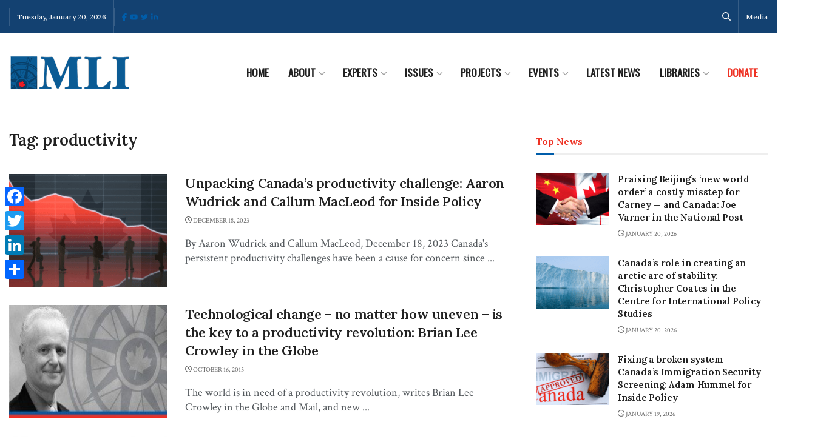

--- FILE ---
content_type: text/html; charset=UTF-8
request_url: https://macdonaldlaurier.ca/tag/productivity/
body_size: 33154
content:


<!doctype html>
<!--[if lt IE 7]> <html class="no-js lt-ie9 lt-ie8 lt-ie7" lang="en-US"> <![endif]-->
<!--[if IE 7]>    <html class="no-js lt-ie9 lt-ie8" lang="en-US"> <![endif]-->
<!--[if IE 8]>    <html class="no-js lt-ie9" lang="en-US"> <![endif]-->
<!--[if IE 9]>    <html class="no-js lt-ie10" lang="en-US"> <![endif]-->
<!--[if gt IE 8]><!--> <html class="no-js" lang="en-US"> <!--<![endif]-->
<head>
    <meta http-equiv="Content-Type" content="text/html; charset=UTF-8" />
    <meta name='viewport' content='width=device-width, initial-scale=1, user-scalable=yes' />
    <link rel="profile" href="http://gmpg.org/xfn/11" />
    <link rel="pingback" href="https://macdonaldlaurier.ca/xmlrpc.php" />
    <meta name='robots' content='noindex, follow' />
			<script type="text/javascript">
			  var jnews_ajax_url = '/?ajax-request=jnews'
			</script>
			<script type="text/javascript">;window.jnews=window.jnews||{},window.jnews.library=window.jnews.library||{},window.jnews.library=function(){"use strict";var e=this;e.win=window,e.doc=document,e.noop=function(){},e.globalBody=e.doc.getElementsByTagName("body")[0],e.globalBody=e.globalBody?e.globalBody:e.doc,e.win.jnewsDataStorage=e.win.jnewsDataStorage||{_storage:new WeakMap,put:function(e,t,n){this._storage.has(e)||this._storage.set(e,new Map),this._storage.get(e).set(t,n)},get:function(e,t){return this._storage.get(e).get(t)},has:function(e,t){return this._storage.has(e)&&this._storage.get(e).has(t)},remove:function(e,t){var n=this._storage.get(e).delete(t);return 0===!this._storage.get(e).size&&this._storage.delete(e),n}},e.windowWidth=function(){return e.win.innerWidth||e.docEl.clientWidth||e.globalBody.clientWidth},e.windowHeight=function(){return e.win.innerHeight||e.docEl.clientHeight||e.globalBody.clientHeight},e.requestAnimationFrame=e.win.requestAnimationFrame||e.win.webkitRequestAnimationFrame||e.win.mozRequestAnimationFrame||e.win.msRequestAnimationFrame||window.oRequestAnimationFrame||function(e){return setTimeout(e,1e3/60)},e.cancelAnimationFrame=e.win.cancelAnimationFrame||e.win.webkitCancelAnimationFrame||e.win.webkitCancelRequestAnimationFrame||e.win.mozCancelAnimationFrame||e.win.msCancelRequestAnimationFrame||e.win.oCancelRequestAnimationFrame||function(e){clearTimeout(e)},e.classListSupport="classList"in document.createElement("_"),e.hasClass=e.classListSupport?function(e,t){return e.classList.contains(t)}:function(e,t){return e.className.indexOf(t)>=0},e.addClass=e.classListSupport?function(t,n){e.hasClass(t,n)||t.classList.add(n)}:function(t,n){e.hasClass(t,n)||(t.className+=" "+n)},e.removeClass=e.classListSupport?function(t,n){e.hasClass(t,n)&&t.classList.remove(n)}:function(t,n){e.hasClass(t,n)&&(t.className=t.className.replace(n,""))},e.objKeys=function(e){var t=[];for(var n in e)Object.prototype.hasOwnProperty.call(e,n)&&t.push(n);return t},e.isObjectSame=function(e,t){var n=!0;return JSON.stringify(e)!==JSON.stringify(t)&&(n=!1),n},e.extend=function(){for(var e,t,n,o=arguments[0]||{},i=1,a=arguments.length;i<a;i++)if(null!==(e=arguments[i]))for(t in e)o!==(n=e[t])&&void 0!==n&&(o[t]=n);return o},e.dataStorage=e.win.jnewsDataStorage,e.isVisible=function(e){return 0!==e.offsetWidth&&0!==e.offsetHeight||e.getBoundingClientRect().length},e.getHeight=function(e){return e.offsetHeight||e.clientHeight||e.getBoundingClientRect().height},e.getWidth=function(e){return e.offsetWidth||e.clientWidth||e.getBoundingClientRect().width},e.supportsPassive=!1;try{var t=Object.defineProperty({},"passive",{get:function(){e.supportsPassive=!0}});"createEvent"in e.doc?e.win.addEventListener("test",null,t):"fireEvent"in e.doc&&e.win.attachEvent("test",null)}catch(e){}e.passiveOption=!!e.supportsPassive&&{passive:!0},e.setStorage=function(e,t){e="jnews-"+e;var n={expired:Math.floor(((new Date).getTime()+432e5)/1e3)};t=Object.assign(n,t);localStorage.setItem(e,JSON.stringify(t))},e.getStorage=function(e){e="jnews-"+e;var t=localStorage.getItem(e);return null!==t&&0<t.length?JSON.parse(localStorage.getItem(e)):{}},e.expiredStorage=function(){var t,n="jnews-";for(var o in localStorage)o.indexOf(n)>-1&&"undefined"!==(t=e.getStorage(o.replace(n,""))).expired&&t.expired<Math.floor((new Date).getTime()/1e3)&&localStorage.removeItem(o)},e.addEvents=function(t,n,o){for(var i in n){var a=["touchstart","touchmove"].indexOf(i)>=0&&!o&&e.passiveOption;"createEvent"in e.doc?t.addEventListener(i,n[i],a):"fireEvent"in e.doc&&t.attachEvent("on"+i,n[i])}},e.removeEvents=function(t,n){for(var o in n)"createEvent"in e.doc?t.removeEventListener(o,n[o]):"fireEvent"in e.doc&&t.detachEvent("on"+o,n[o])},e.triggerEvents=function(t,n,o){var i;o=o||{detail:null};return"createEvent"in e.doc?(!(i=e.doc.createEvent("CustomEvent")||new CustomEvent(n)).initCustomEvent||i.initCustomEvent(n,!0,!1,o),void t.dispatchEvent(i)):"fireEvent"in e.doc?((i=e.doc.createEventObject()).eventType=n,void t.fireEvent("on"+i.eventType,i)):void 0},e.getParents=function(t,n){void 0===n&&(n=e.doc);for(var o=[],i=t.parentNode,a=!1;!a;)if(i){var r=i;r.querySelectorAll(n).length?a=!0:(o.push(r),i=r.parentNode)}else o=[],a=!0;return o},e.forEach=function(e,t,n){for(var o=0,i=e.length;o<i;o++)t.call(n,e[o],o)},e.getText=function(e){return e.innerText||e.textContent},e.setText=function(e,t){var n="object"==typeof t?t.innerText||t.textContent:t;e.innerText&&(e.innerText=n),e.textContent&&(e.textContent=n)},e.httpBuildQuery=function(t){return e.objKeys(t).reduce(function t(n){var o=arguments.length>1&&void 0!==arguments[1]?arguments[1]:null;return function(i,a){var r=n[a];a=encodeURIComponent(a);var s=o?"".concat(o,"[").concat(a,"]"):a;return null==r||"function"==typeof r?(i.push("".concat(s,"=")),i):["number","boolean","string"].includes(typeof r)?(i.push("".concat(s,"=").concat(encodeURIComponent(r))),i):(i.push(e.objKeys(r).reduce(t(r,s),[]).join("&")),i)}}(t),[]).join("&")},e.get=function(t,n,o,i){return o="function"==typeof o?o:e.noop,e.ajax("GET",t,n,o,i)},e.post=function(t,n,o,i){return o="function"==typeof o?o:e.noop,e.ajax("POST",t,n,o,i)},e.ajax=function(t,n,o,i,a){var r=new XMLHttpRequest,s=n,c=e.httpBuildQuery(o);if(t=-1!=["GET","POST"].indexOf(t)?t:"GET",r.open(t,s+("GET"==t?"?"+c:""),!0),"POST"==t&&r.setRequestHeader("Content-type","application/x-www-form-urlencoded"),r.setRequestHeader("X-Requested-With","XMLHttpRequest"),r.onreadystatechange=function(){4===r.readyState&&200<=r.status&&300>r.status&&"function"==typeof i&&i.call(void 0,r.response)},void 0!==a&&!a){return{xhr:r,send:function(){r.send("POST"==t?c:null)}}}return r.send("POST"==t?c:null),{xhr:r}},e.scrollTo=function(t,n,o){function i(e,t,n){this.start=this.position(),this.change=e-this.start,this.currentTime=0,this.increment=20,this.duration=void 0===n?500:n,this.callback=t,this.finish=!1,this.animateScroll()}return Math.easeInOutQuad=function(e,t,n,o){return(e/=o/2)<1?n/2*e*e+t:-n/2*(--e*(e-2)-1)+t},i.prototype.stop=function(){this.finish=!0},i.prototype.move=function(t){e.doc.documentElement.scrollTop=t,e.globalBody.parentNode.scrollTop=t,e.globalBody.scrollTop=t},i.prototype.position=function(){return e.doc.documentElement.scrollTop||e.globalBody.parentNode.scrollTop||e.globalBody.scrollTop},i.prototype.animateScroll=function(){this.currentTime+=this.increment;var t=Math.easeInOutQuad(this.currentTime,this.start,this.change,this.duration);this.move(t),this.currentTime<this.duration&&!this.finish?e.requestAnimationFrame.call(e.win,this.animateScroll.bind(this)):this.callback&&"function"==typeof this.callback&&this.callback()},new i(t,n,o)},e.unwrap=function(t){var n,o=t;e.forEach(t,(function(e,t){n?n+=e:n=e})),o.replaceWith(n)},e.performance={start:function(e){performance.mark(e+"Start")},stop:function(e){performance.mark(e+"End"),performance.measure(e,e+"Start",e+"End")}},e.fps=function(){var t=0,n=0,o=0;!function(){var i=t=0,a=0,r=0,s=document.getElementById("fpsTable"),c=function(t){void 0===document.getElementsByTagName("body")[0]?e.requestAnimationFrame.call(e.win,(function(){c(t)})):document.getElementsByTagName("body")[0].appendChild(t)};null===s&&((s=document.createElement("div")).style.position="fixed",s.style.top="120px",s.style.left="10px",s.style.width="100px",s.style.height="20px",s.style.border="1px solid black",s.style.fontSize="11px",s.style.zIndex="100000",s.style.backgroundColor="white",s.id="fpsTable",c(s));var l=function(){o++,n=Date.now(),(a=(o/(r=(n-t)/1e3)).toPrecision(2))!=i&&(i=a,s.innerHTML=i+"fps"),1<r&&(t=n,o=0),e.requestAnimationFrame.call(e.win,l)};l()}()},e.instr=function(e,t){for(var n=0;n<t.length;n++)if(-1!==e.toLowerCase().indexOf(t[n].toLowerCase()))return!0},e.winLoad=function(t,n){function o(o){if("complete"===e.doc.readyState||"interactive"===e.doc.readyState)return!o||n?setTimeout(t,n||1):t(o),1}o()||e.addEvents(e.win,{load:o})},e.docReady=function(t,n){function o(o){if("complete"===e.doc.readyState||"interactive"===e.doc.readyState)return!o||n?setTimeout(t,n||1):t(o),1}o()||e.addEvents(e.doc,{DOMContentLoaded:o})},e.fireOnce=function(){e.docReady((function(){e.assets=e.assets||[],e.assets.length&&(e.boot(),e.load_assets())}),50)},e.boot=function(){e.length&&e.doc.querySelectorAll("style[media]").forEach((function(e){"not all"==e.getAttribute("media")&&e.removeAttribute("media")}))},e.create_js=function(t,n){var o=e.doc.createElement("script");switch(o.setAttribute("src",t),n){case"defer":o.setAttribute("defer",!0);break;case"async":o.setAttribute("async",!0);break;case"deferasync":o.setAttribute("defer",!0),o.setAttribute("async",!0)}e.globalBody.appendChild(o)},e.load_assets=function(){"object"==typeof e.assets&&e.forEach(e.assets.slice(0),(function(t,n){var o="";t.defer&&(o+="defer"),t.async&&(o+="async"),e.create_js(t.url,o);var i=e.assets.indexOf(t);i>-1&&e.assets.splice(i,1)})),e.assets=jnewsoption.au_scripts=window.jnewsads=[]},e.setCookie=function(e,t,n){var o="";if(n){var i=new Date;i.setTime(i.getTime()+24*n*60*60*1e3),o="; expires="+i.toUTCString()}document.cookie=e+"="+(t||"")+o+"; path=/"},e.getCookie=function(e){for(var t=e+"=",n=document.cookie.split(";"),o=0;o<n.length;o++){for(var i=n[o];" "==i.charAt(0);)i=i.substring(1,i.length);if(0==i.indexOf(t))return i.substring(t.length,i.length)}return null},e.eraseCookie=function(e){document.cookie=e+"=; Path=/; Expires=Thu, 01 Jan 1970 00:00:01 GMT;"},e.docReady((function(){e.globalBody=e.globalBody==e.doc?e.doc.getElementsByTagName("body")[0]:e.globalBody,e.globalBody=e.globalBody?e.globalBody:e.doc})),e.winLoad((function(){e.winLoad((function(){var t=!1;if(void 0!==window.jnewsadmin)if(void 0!==window.file_version_checker){var n=e.objKeys(window.file_version_checker);n.length?n.forEach((function(e){t||"10.0.4"===window.file_version_checker[e]||(t=!0)})):t=!0}else t=!0;t&&(window.jnewsHelper.getMessage(),window.jnewsHelper.getNotice())}),2500)}))},window.jnews.library=new window.jnews.library;</script><!-- Google tag (gtag.js) consent mode dataLayer added by Site Kit -->
<script type="text/javascript" id="google_gtagjs-js-consent-mode-data-layer">
/* <![CDATA[ */
window.dataLayer = window.dataLayer || [];function gtag(){dataLayer.push(arguments);}
gtag('consent', 'default', {"ad_personalization":"denied","ad_storage":"denied","ad_user_data":"denied","analytics_storage":"denied","functionality_storage":"denied","security_storage":"denied","personalization_storage":"denied","region":["AT","BE","BG","CH","CY","CZ","DE","DK","EE","ES","FI","FR","GB","GR","HR","HU","IE","IS","IT","LI","LT","LU","LV","MT","NL","NO","PL","PT","RO","SE","SI","SK"],"wait_for_update":500});
window._googlesitekitConsentCategoryMap = {"statistics":["analytics_storage"],"marketing":["ad_storage","ad_user_data","ad_personalization"],"functional":["functionality_storage","security_storage"],"preferences":["personalization_storage"]};
window._googlesitekitConsents = {"ad_personalization":"denied","ad_storage":"denied","ad_user_data":"denied","analytics_storage":"denied","functionality_storage":"denied","security_storage":"denied","personalization_storage":"denied","region":["AT","BE","BG","CH","CY","CZ","DE","DK","EE","ES","FI","FR","GB","GR","HR","HU","IE","IS","IT","LI","LT","LU","LV","MT","NL","NO","PL","PT","RO","SE","SI","SK"],"wait_for_update":500};
/* ]]> */
</script>
<!-- End Google tag (gtag.js) consent mode dataLayer added by Site Kit -->

	<!-- This site is optimized with the Yoast SEO plugin v26.8 - https://yoast.com/product/yoast-seo-wordpress/ -->
	<title>productivity - Macdonald-Laurier Institute</title>
	<meta property="og:locale" content="en_US" />
	<meta property="og:type" content="article" />
	<meta property="og:title" content="productivity - Macdonald-Laurier Institute" />
	<meta property="og:url" content="https://macdonaldlaurier.ca/tag/productivity/" />
	<meta property="og:site_name" content="Macdonald-Laurier Institute" />
	<meta property="og:image" content="https://macdonaldlaurier.ca/wp-content/uploads/2021/03/MLI_feature_default.jpg" />
	<meta property="og:image:width" content="774" />
	<meta property="og:image:height" content="429" />
	<meta property="og:image:type" content="image/jpeg" />
	<meta name="twitter:card" content="summary_large_image" />
	<meta name="twitter:site" content="@MLInstitute" />
	<script type="application/ld+json" class="yoast-schema-graph">{"@context":"https://schema.org","@graph":[{"@type":"CollectionPage","@id":"https://macdonaldlaurier.ca/tag/productivity/","url":"https://macdonaldlaurier.ca/tag/productivity/","name":"productivity - Macdonald-Laurier Institute","isPartOf":{"@id":"https://macdonaldlaurier.ca/#website"},"primaryImageOfPage":{"@id":"https://macdonaldlaurier.ca/tag/productivity/#primaryimage"},"image":{"@id":"https://macdonaldlaurier.ca/tag/productivity/#primaryimage"},"thumbnailUrl":"https://macdonaldlaurier.ca/wp-content/uploads/2023/12/Untitled-design-83.png","breadcrumb":{"@id":"https://macdonaldlaurier.ca/tag/productivity/#breadcrumb"},"inLanguage":"en-US"},{"@type":"ImageObject","inLanguage":"en-US","@id":"https://macdonaldlaurier.ca/tag/productivity/#primaryimage","url":"https://macdonaldlaurier.ca/wp-content/uploads/2023/12/Untitled-design-83.png","contentUrl":"https://macdonaldlaurier.ca/wp-content/uploads/2023/12/Untitled-design-83.png","width":900,"height":506},{"@type":"BreadcrumbList","@id":"https://macdonaldlaurier.ca/tag/productivity/#breadcrumb","itemListElement":[{"@type":"ListItem","position":1,"name":"Home","item":"https://macdonaldlaurier.ca/"},{"@type":"ListItem","position":2,"name":"productivity"}]},{"@type":"WebSite","@id":"https://macdonaldlaurier.ca/#website","url":"https://macdonaldlaurier.ca/","name":"Macdonald-Laurier Institute","description":"Canada&#039;s leading public policy think tank","publisher":{"@id":"https://macdonaldlaurier.ca/#organization"},"potentialAction":[{"@type":"SearchAction","target":{"@type":"EntryPoint","urlTemplate":"https://macdonaldlaurier.ca/?s={search_term_string}"},"query-input":{"@type":"PropertyValueSpecification","valueRequired":true,"valueName":"search_term_string"}}],"inLanguage":"en-US"},{"@type":"Organization","@id":"https://macdonaldlaurier.ca/#organization","name":"Macdonald-Laurier Institute","url":"https://macdonaldlaurier.ca/","logo":{"@type":"ImageObject","inLanguage":"en-US","@id":"https://macdonaldlaurier.ca/#/schema/logo/image/","url":"https://macdonaldlaurier.ca/wp-content/uploads/2021/01/MLI-LOGO-2021.jpg","contentUrl":"https://macdonaldlaurier.ca/wp-content/uploads/2021/01/MLI-LOGO-2021.jpg","width":574,"height":581,"caption":"Macdonald-Laurier Institute"},"image":{"@id":"https://macdonaldlaurier.ca/#/schema/logo/image/"},"sameAs":["https://www.facebook.com/MacdonaldLaurierInstitute","https://x.com/MLInstitute","https://www.linkedin.com/company/624286/","https://www.youtube.com/channel/UCYIUCRQV5-QU2df5HaOgY_g"]}]}</script>
	<!-- / Yoast SEO plugin. -->


<link rel='dns-prefetch' href='//static.addtoany.com' />
<link rel='dns-prefetch' href='//kit.fontawesome.com' />
<link rel='dns-prefetch' href='//www.googletagmanager.com' />
<link rel='dns-prefetch' href='//fonts.googleapis.com' />
<link rel='dns-prefetch' href='//fonts.gstatic.com' />
<link rel='dns-prefetch' href='//ajax.googleapis.com' />
<link rel='dns-prefetch' href='//apis.google.com' />
<link rel='dns-prefetch' href='//google-analytics.com' />
<link rel='dns-prefetch' href='//www.google-analytics.com' />
<link rel='dns-prefetch' href='//ssl.google-analytics.com' />
<link rel='dns-prefetch' href='//youtube.com' />
<link rel='dns-prefetch' href='//s.gravatar.com' />
<link href='//hb.wpmucdn.com' rel='preconnect' />
<link href='http://fonts.googleapis.com' rel='preconnect' />
<link href='//fonts.gstatic.com' crossorigin='' rel='preconnect' />
<link rel='preconnect' href='https://fonts.gstatic.com' />
<link rel="alternate" type="application/rss+xml" title="Macdonald-Laurier Institute &raquo; Feed" href="https://macdonaldlaurier.ca/feed/" />
<link rel="alternate" type="application/rss+xml" title="Macdonald-Laurier Institute &raquo; Comments Feed" href="https://macdonaldlaurier.ca/comments/feed/" />
<link rel="alternate" type="text/calendar" title="Macdonald-Laurier Institute &raquo; iCal Feed" href="https://macdonaldlaurier.ca/events/?ical=1" />
<link rel="alternate" type="application/rss+xml" title="Macdonald-Laurier Institute &raquo; productivity Tag Feed" href="https://macdonaldlaurier.ca/tag/productivity/feed/" />
		<style>
			.lazyload,
			.lazyloading {
				max-width: 100%;
			}
		</style>
		<style id='wp-img-auto-sizes-contain-inline-css' type='text/css'>
img:is([sizes=auto i],[sizes^="auto," i]){contain-intrinsic-size:3000px 1500px}
/*# sourceURL=wp-img-auto-sizes-contain-inline-css */
</style>
<link rel='stylesheet' id='ctf_styles-css' href='https://macdonaldlaurier.ca/wp-content/plugins/custom-twitter-feeds-pro/css/ctf-styles.min.css?ver=2.5.3' type='text/css' media='all' />
<link rel='stylesheet' id='wp-block-library-css' href='https://macdonaldlaurier.ca/wp-includes/css/dist/block-library/style.min.css?ver=6.9' type='text/css' media='all' />
<style id='classic-theme-styles-inline-css' type='text/css'>
/*! This file is auto-generated */
.wp-block-button__link{color:#fff;background-color:#32373c;border-radius:9999px;box-shadow:none;text-decoration:none;padding:calc(.667em + 2px) calc(1.333em + 2px);font-size:1.125em}.wp-block-file__button{background:#32373c;color:#fff;text-decoration:none}
/*# sourceURL=/wp-includes/css/classic-themes.min.css */
</style>
<style id='font-awesome-svg-styles-default-inline-css' type='text/css'>
.svg-inline--fa {
  display: inline-block;
  height: 1em;
  overflow: visible;
  vertical-align: -.125em;
}
/*# sourceURL=font-awesome-svg-styles-default-inline-css */
</style>
<link rel='stylesheet' id='font-awesome-svg-styles-css' href='https://macdonaldlaurier.ca/wp-content/uploads/font-awesome/v6.6.0/css/svg-with-js.css' type='text/css' media='all' />
<style id='font-awesome-svg-styles-inline-css' type='text/css'>
   .wp-block-font-awesome-icon svg::before,
   .wp-rich-text-font-awesome-icon svg::before {content: unset;}
/*# sourceURL=font-awesome-svg-styles-inline-css */
</style>
<style id='global-styles-inline-css' type='text/css'>
:root{--wp--preset--aspect-ratio--square: 1;--wp--preset--aspect-ratio--4-3: 4/3;--wp--preset--aspect-ratio--3-4: 3/4;--wp--preset--aspect-ratio--3-2: 3/2;--wp--preset--aspect-ratio--2-3: 2/3;--wp--preset--aspect-ratio--16-9: 16/9;--wp--preset--aspect-ratio--9-16: 9/16;--wp--preset--color--black: #000000;--wp--preset--color--cyan-bluish-gray: #abb8c3;--wp--preset--color--white: #ffffff;--wp--preset--color--pale-pink: #f78da7;--wp--preset--color--vivid-red: #cf2e2e;--wp--preset--color--luminous-vivid-orange: #ff6900;--wp--preset--color--luminous-vivid-amber: #fcb900;--wp--preset--color--light-green-cyan: #7bdcb5;--wp--preset--color--vivid-green-cyan: #00d084;--wp--preset--color--pale-cyan-blue: #8ed1fc;--wp--preset--color--vivid-cyan-blue: #0693e3;--wp--preset--color--vivid-purple: #9b51e0;--wp--preset--gradient--vivid-cyan-blue-to-vivid-purple: linear-gradient(135deg,rgb(6,147,227) 0%,rgb(155,81,224) 100%);--wp--preset--gradient--light-green-cyan-to-vivid-green-cyan: linear-gradient(135deg,rgb(122,220,180) 0%,rgb(0,208,130) 100%);--wp--preset--gradient--luminous-vivid-amber-to-luminous-vivid-orange: linear-gradient(135deg,rgb(252,185,0) 0%,rgb(255,105,0) 100%);--wp--preset--gradient--luminous-vivid-orange-to-vivid-red: linear-gradient(135deg,rgb(255,105,0) 0%,rgb(207,46,46) 100%);--wp--preset--gradient--very-light-gray-to-cyan-bluish-gray: linear-gradient(135deg,rgb(238,238,238) 0%,rgb(169,184,195) 100%);--wp--preset--gradient--cool-to-warm-spectrum: linear-gradient(135deg,rgb(74,234,220) 0%,rgb(151,120,209) 20%,rgb(207,42,186) 40%,rgb(238,44,130) 60%,rgb(251,105,98) 80%,rgb(254,248,76) 100%);--wp--preset--gradient--blush-light-purple: linear-gradient(135deg,rgb(255,206,236) 0%,rgb(152,150,240) 100%);--wp--preset--gradient--blush-bordeaux: linear-gradient(135deg,rgb(254,205,165) 0%,rgb(254,45,45) 50%,rgb(107,0,62) 100%);--wp--preset--gradient--luminous-dusk: linear-gradient(135deg,rgb(255,203,112) 0%,rgb(199,81,192) 50%,rgb(65,88,208) 100%);--wp--preset--gradient--pale-ocean: linear-gradient(135deg,rgb(255,245,203) 0%,rgb(182,227,212) 50%,rgb(51,167,181) 100%);--wp--preset--gradient--electric-grass: linear-gradient(135deg,rgb(202,248,128) 0%,rgb(113,206,126) 100%);--wp--preset--gradient--midnight: linear-gradient(135deg,rgb(2,3,129) 0%,rgb(40,116,252) 100%);--wp--preset--font-size--small: 13px;--wp--preset--font-size--medium: 20px;--wp--preset--font-size--large: 36px;--wp--preset--font-size--x-large: 42px;--wp--preset--spacing--20: 0.44rem;--wp--preset--spacing--30: 0.67rem;--wp--preset--spacing--40: 1rem;--wp--preset--spacing--50: 1.5rem;--wp--preset--spacing--60: 2.25rem;--wp--preset--spacing--70: 3.38rem;--wp--preset--spacing--80: 5.06rem;--wp--preset--shadow--natural: 6px 6px 9px rgba(0, 0, 0, 0.2);--wp--preset--shadow--deep: 12px 12px 50px rgba(0, 0, 0, 0.4);--wp--preset--shadow--sharp: 6px 6px 0px rgba(0, 0, 0, 0.2);--wp--preset--shadow--outlined: 6px 6px 0px -3px rgb(255, 255, 255), 6px 6px rgb(0, 0, 0);--wp--preset--shadow--crisp: 6px 6px 0px rgb(0, 0, 0);}:where(.is-layout-flex){gap: 0.5em;}:where(.is-layout-grid){gap: 0.5em;}body .is-layout-flex{display: flex;}.is-layout-flex{flex-wrap: wrap;align-items: center;}.is-layout-flex > :is(*, div){margin: 0;}body .is-layout-grid{display: grid;}.is-layout-grid > :is(*, div){margin: 0;}:where(.wp-block-columns.is-layout-flex){gap: 2em;}:where(.wp-block-columns.is-layout-grid){gap: 2em;}:where(.wp-block-post-template.is-layout-flex){gap: 1.25em;}:where(.wp-block-post-template.is-layout-grid){gap: 1.25em;}.has-black-color{color: var(--wp--preset--color--black) !important;}.has-cyan-bluish-gray-color{color: var(--wp--preset--color--cyan-bluish-gray) !important;}.has-white-color{color: var(--wp--preset--color--white) !important;}.has-pale-pink-color{color: var(--wp--preset--color--pale-pink) !important;}.has-vivid-red-color{color: var(--wp--preset--color--vivid-red) !important;}.has-luminous-vivid-orange-color{color: var(--wp--preset--color--luminous-vivid-orange) !important;}.has-luminous-vivid-amber-color{color: var(--wp--preset--color--luminous-vivid-amber) !important;}.has-light-green-cyan-color{color: var(--wp--preset--color--light-green-cyan) !important;}.has-vivid-green-cyan-color{color: var(--wp--preset--color--vivid-green-cyan) !important;}.has-pale-cyan-blue-color{color: var(--wp--preset--color--pale-cyan-blue) !important;}.has-vivid-cyan-blue-color{color: var(--wp--preset--color--vivid-cyan-blue) !important;}.has-vivid-purple-color{color: var(--wp--preset--color--vivid-purple) !important;}.has-black-background-color{background-color: var(--wp--preset--color--black) !important;}.has-cyan-bluish-gray-background-color{background-color: var(--wp--preset--color--cyan-bluish-gray) !important;}.has-white-background-color{background-color: var(--wp--preset--color--white) !important;}.has-pale-pink-background-color{background-color: var(--wp--preset--color--pale-pink) !important;}.has-vivid-red-background-color{background-color: var(--wp--preset--color--vivid-red) !important;}.has-luminous-vivid-orange-background-color{background-color: var(--wp--preset--color--luminous-vivid-orange) !important;}.has-luminous-vivid-amber-background-color{background-color: var(--wp--preset--color--luminous-vivid-amber) !important;}.has-light-green-cyan-background-color{background-color: var(--wp--preset--color--light-green-cyan) !important;}.has-vivid-green-cyan-background-color{background-color: var(--wp--preset--color--vivid-green-cyan) !important;}.has-pale-cyan-blue-background-color{background-color: var(--wp--preset--color--pale-cyan-blue) !important;}.has-vivid-cyan-blue-background-color{background-color: var(--wp--preset--color--vivid-cyan-blue) !important;}.has-vivid-purple-background-color{background-color: var(--wp--preset--color--vivid-purple) !important;}.has-black-border-color{border-color: var(--wp--preset--color--black) !important;}.has-cyan-bluish-gray-border-color{border-color: var(--wp--preset--color--cyan-bluish-gray) !important;}.has-white-border-color{border-color: var(--wp--preset--color--white) !important;}.has-pale-pink-border-color{border-color: var(--wp--preset--color--pale-pink) !important;}.has-vivid-red-border-color{border-color: var(--wp--preset--color--vivid-red) !important;}.has-luminous-vivid-orange-border-color{border-color: var(--wp--preset--color--luminous-vivid-orange) !important;}.has-luminous-vivid-amber-border-color{border-color: var(--wp--preset--color--luminous-vivid-amber) !important;}.has-light-green-cyan-border-color{border-color: var(--wp--preset--color--light-green-cyan) !important;}.has-vivid-green-cyan-border-color{border-color: var(--wp--preset--color--vivid-green-cyan) !important;}.has-pale-cyan-blue-border-color{border-color: var(--wp--preset--color--pale-cyan-blue) !important;}.has-vivid-cyan-blue-border-color{border-color: var(--wp--preset--color--vivid-cyan-blue) !important;}.has-vivid-purple-border-color{border-color: var(--wp--preset--color--vivid-purple) !important;}.has-vivid-cyan-blue-to-vivid-purple-gradient-background{background: var(--wp--preset--gradient--vivid-cyan-blue-to-vivid-purple) !important;}.has-light-green-cyan-to-vivid-green-cyan-gradient-background{background: var(--wp--preset--gradient--light-green-cyan-to-vivid-green-cyan) !important;}.has-luminous-vivid-amber-to-luminous-vivid-orange-gradient-background{background: var(--wp--preset--gradient--luminous-vivid-amber-to-luminous-vivid-orange) !important;}.has-luminous-vivid-orange-to-vivid-red-gradient-background{background: var(--wp--preset--gradient--luminous-vivid-orange-to-vivid-red) !important;}.has-very-light-gray-to-cyan-bluish-gray-gradient-background{background: var(--wp--preset--gradient--very-light-gray-to-cyan-bluish-gray) !important;}.has-cool-to-warm-spectrum-gradient-background{background: var(--wp--preset--gradient--cool-to-warm-spectrum) !important;}.has-blush-light-purple-gradient-background{background: var(--wp--preset--gradient--blush-light-purple) !important;}.has-blush-bordeaux-gradient-background{background: var(--wp--preset--gradient--blush-bordeaux) !important;}.has-luminous-dusk-gradient-background{background: var(--wp--preset--gradient--luminous-dusk) !important;}.has-pale-ocean-gradient-background{background: var(--wp--preset--gradient--pale-ocean) !important;}.has-electric-grass-gradient-background{background: var(--wp--preset--gradient--electric-grass) !important;}.has-midnight-gradient-background{background: var(--wp--preset--gradient--midnight) !important;}.has-small-font-size{font-size: var(--wp--preset--font-size--small) !important;}.has-medium-font-size{font-size: var(--wp--preset--font-size--medium) !important;}.has-large-font-size{font-size: var(--wp--preset--font-size--large) !important;}.has-x-large-font-size{font-size: var(--wp--preset--font-size--x-large) !important;}
:where(.wp-block-post-template.is-layout-flex){gap: 1.25em;}:where(.wp-block-post-template.is-layout-grid){gap: 1.25em;}
:where(.wp-block-term-template.is-layout-flex){gap: 1.25em;}:where(.wp-block-term-template.is-layout-grid){gap: 1.25em;}
:where(.wp-block-columns.is-layout-flex){gap: 2em;}:where(.wp-block-columns.is-layout-grid){gap: 2em;}
:root :where(.wp-block-pullquote){font-size: 1.5em;line-height: 1.6;}
/*# sourceURL=global-styles-inline-css */
</style>
<link rel='stylesheet' id='cmedcf-contact-form-css-css' href='https://macdonaldlaurier.ca/wp-content/plugins/cm-expert-directory-contact-form/views/frontend/assets/css/cmedcf-contact-form.css?ver=6.9' type='text/css' media='all' />
<link rel='stylesheet' id='dashicons-css' href='https://macdonaldlaurier.ca/wp-includes/css/dashicons.min.css?ver=6.9' type='text/css' media='all' />
<link rel='stylesheet' id='contact-form-7-css' href='https://macdonaldlaurier.ca/wp-content/plugins/contact-form-7/includes/css/styles.css?ver=6.1.4' type='text/css' media='all' />
<link rel='stylesheet' id='gdpr-css' href='https://macdonaldlaurier.ca/wp-content/plugins/gdpr/dist/css/public.css?ver=2.1.2' type='text/css' media='all' />
<link rel='stylesheet' id='tribe-events-v2-single-skeleton-css' href='https://macdonaldlaurier.ca/wp-content/plugins/the-events-calendar/build/css/tribe-events-single-skeleton.css?ver=6.15.14' type='text/css' media='all' />
<link rel='stylesheet' id='tribe-events-v2-single-skeleton-full-css' href='https://macdonaldlaurier.ca/wp-content/plugins/the-events-calendar/build/css/tribe-events-single-full.css?ver=6.15.14' type='text/css' media='all' />
<link rel='stylesheet' id='tec-events-elementor-widgets-base-styles-css' href='https://macdonaldlaurier.ca/wp-content/plugins/the-events-calendar/build/css/integrations/plugins/elementor/widgets/widget-base.css?ver=6.15.14' type='text/css' media='all' />
<link rel='stylesheet' id='jnews-parent-style-css' href='https://macdonaldlaurier.ca/wp-content/themes/jnews/style.css?ver=6.9' type='text/css' media='all' />
<link rel='stylesheet' id='elementor-frontend-css' href='https://macdonaldlaurier.ca/wp-content/plugins/elementor/assets/css/frontend.min.css?ver=3.34.2' type='text/css' media='all' />
<link rel='stylesheet' id='jeg_customizer_font-css' href='//fonts.googleapis.com/css?family=Crimson+Text%3Areguler%7CLora%3A500%2C600%7COswald%3Areguler&#038;display=swap&#038;ver=1.3.0' type='text/css' media='all' />
<link rel='stylesheet' id='addtoany-css' href='https://macdonaldlaurier.ca/wp-content/plugins/add-to-any/addtoany.min.css?ver=1.16' type='text/css' media='all' />
<style id='addtoany-inline-css' type='text/css'>
@media screen and (max-width:980px){
.a2a_floating_style.a2a_vertical_style{display:none;}
}
/*# sourceURL=addtoany-inline-css */
</style>
<link rel='stylesheet' id='mediaelement-css' href='https://macdonaldlaurier.ca/wp-includes/js/mediaelement/mediaelementplayer-legacy.min.css?ver=4.2.17' type='text/css' media='all' />
<link rel='stylesheet' id='wp-mediaelement-css' href='https://macdonaldlaurier.ca/wp-includes/js/mediaelement/wp-mediaelement.min.css?ver=6.9' type='text/css' media='all' />
<link rel='stylesheet' id='font-awesome-css' href='https://macdonaldlaurier.ca/wp-content/plugins/elementor/assets/lib/font-awesome/css/font-awesome.min.css?ver=4.7.0' type='text/css' media='all' />
<link rel='stylesheet' id='jnews-frontend-css' href='https://macdonaldlaurier.ca/wp-content/themes/jnews/assets/dist/frontend.min.css?ver=1.0.0' type='text/css' media='all' />
<link rel='stylesheet' id='jnews-elementor-css' href='https://macdonaldlaurier.ca/wp-content/themes/jnews/assets/css/elementor-frontend.css?ver=1.0.0' type='text/css' media='all' />
<link rel='stylesheet' id='jnews-style-css' href='https://macdonaldlaurier.ca/wp-content/themes/jnews-child/style.css?ver=1.0.0' type='text/css' media='all' />
<link rel='stylesheet' id='jnews-darkmode-css' href='https://macdonaldlaurier.ca/wp-content/themes/jnews/assets/css/darkmode.css?ver=1.0.0' type='text/css' media='all' />
<!--n2css--><!--n2js--><script type="text/javascript" src="https://macdonaldlaurier.ca/wp-includes/js/jquery/jquery.min.js?ver=3.7.1" id="jquery-core-js"></script>
<script type="text/javascript" src="https://macdonaldlaurier.ca/wp-includes/js/jquery/jquery-migrate.min.js?ver=3.4.1" id="jquery-migrate-js"></script>
<script type="text/javascript" id="addtoany-core-js-before">
/* <![CDATA[ */
window.a2a_config=window.a2a_config||{};a2a_config.callbacks=[];a2a_config.overlays=[];a2a_config.templates={};

//# sourceURL=addtoany-core-js-before
/* ]]> */
</script>
<script type="text/javascript" defer src="https://static.addtoany.com/menu/page.js" id="addtoany-core-js"></script>
<script type="text/javascript" defer src="https://macdonaldlaurier.ca/wp-content/plugins/add-to-any/addtoany.min.js?ver=1.1" id="addtoany-jquery-js"></script>
<script type="text/javascript" src="https://macdonaldlaurier.ca/wp-content/plugins/cm-expert-directory-contact-form/views/frontend/assets/js/jquery-confirm.min.js?ver=6.9" id="jquery_confirm_min_js-js"></script>
<script type="text/javascript" id="cmedcf-contact-form-js-js-extra">
/* <![CDATA[ */
var cmedcf_data = {"ajaxurl":"https://macdonaldlaurier.ca/wp-admin/admin-ajax.php","successmessage":"Your message has been sent successfully."};
//# sourceURL=cmedcf-contact-form-js-js-extra
/* ]]> */
</script>
<script type="text/javascript" src="https://macdonaldlaurier.ca/wp-content/plugins/cm-expert-directory-contact-form/views/frontend/assets/js/cmedcf-frontend-ajax.js?ver=1.1.6" id="cmedcf-contact-form-js-js"></script>
<script type="text/javascript" id="gdpr-js-extra">
/* <![CDATA[ */
var GDPR = {"ajaxurl":"https://macdonaldlaurier.ca/wp-admin/admin-ajax.php","logouturl":"","i18n":{"aborting":"Aborting","logging_out":"You are being logged out.","continue":"Continue","cancel":"Cancel","ok":"OK","close_account":"Close your account?","close_account_warning":"Your account will be closed and all data will be permanently deleted and cannot be recovered. Are you sure?","are_you_sure":"Are you sure?","policy_disagree":"By disagreeing you will no longer have access to our site and will be logged out."},"is_user_logged_in":"","refresh":"1"};
//# sourceURL=gdpr-js-extra
/* ]]> */
</script>
<script type="text/javascript" src="https://macdonaldlaurier.ca/wp-content/plugins/gdpr/dist/js/public.js?ver=2.1.2" id="gdpr-js"></script>
<script defer crossorigin="anonymous" type="text/javascript" src="https://kit.fontawesome.com/c6ea03a24f.js" id="font-awesome-official-js"></script>

<!-- Google tag (gtag.js) snippet added by Site Kit -->
<!-- Google Analytics snippet added by Site Kit -->
<script type="text/javascript" src="https://www.googletagmanager.com/gtag/js?id=G-QH5ZNEVC9T" id="google_gtagjs-js" async></script>
<script type="text/javascript" id="google_gtagjs-js-after">
/* <![CDATA[ */
window.dataLayer = window.dataLayer || [];function gtag(){dataLayer.push(arguments);}
gtag("set","linker",{"domains":["macdonaldlaurier.ca"]});
gtag("js", new Date());
gtag("set", "developer_id.dZTNiMT", true);
gtag("config", "G-QH5ZNEVC9T");
//# sourceURL=google_gtagjs-js-after
/* ]]> */
</script>
<link rel="https://api.w.org/" href="https://macdonaldlaurier.ca/wp-json/" /><link rel="alternate" title="JSON" type="application/json" href="https://macdonaldlaurier.ca/wp-json/wp/v2/tags/331" /><link rel="EditURI" type="application/rsd+xml" title="RSD" href="https://macdonaldlaurier.ca/xmlrpc.php?rsd" />
<meta name="generator" content="WordPress 6.9" />
<meta name="generator" content="Site Kit by Google 1.170.0" /><meta name="tec-api-version" content="v1"><meta name="tec-api-origin" content="https://macdonaldlaurier.ca"><link rel="alternate" href="https://macdonaldlaurier.ca/wp-json/tribe/events/v1/events/?tags=productivity" />		<script>
			document.documentElement.className = document.documentElement.className.replace('no-js', 'js');
		</script>
				<style>
			.no-js img.lazyload {
				display: none;
			}

			figure.wp-block-image img.lazyloading {
				min-width: 150px;
			}

			.lazyload,
			.lazyloading {
				--smush-placeholder-width: 100px;
				--smush-placeholder-aspect-ratio: 1/1;
				width: var(--smush-image-width, var(--smush-placeholder-width)) !important;
				aspect-ratio: var(--smush-image-aspect-ratio, var(--smush-placeholder-aspect-ratio)) !important;
			}

						.lazyload, .lazyloading {
				opacity: 0;
			}

			.lazyloaded {
				opacity: 1;
				transition: opacity 400ms;
				transition-delay: 0ms;
			}

					</style>
		<meta name="generator" content="Elementor 3.34.2; features: additional_custom_breakpoints; settings: css_print_method-internal, google_font-enabled, font_display-auto">
			<style>
				.e-con.e-parent:nth-of-type(n+4):not(.e-lazyloaded):not(.e-no-lazyload),
				.e-con.e-parent:nth-of-type(n+4):not(.e-lazyloaded):not(.e-no-lazyload) * {
					background-image: none !important;
				}
				@media screen and (max-height: 1024px) {
					.e-con.e-parent:nth-of-type(n+3):not(.e-lazyloaded):not(.e-no-lazyload),
					.e-con.e-parent:nth-of-type(n+3):not(.e-lazyloaded):not(.e-no-lazyload) * {
						background-image: none !important;
					}
				}
				@media screen and (max-height: 640px) {
					.e-con.e-parent:nth-of-type(n+2):not(.e-lazyloaded):not(.e-no-lazyload),
					.e-con.e-parent:nth-of-type(n+2):not(.e-lazyloaded):not(.e-no-lazyload) * {
						background-image: none !important;
					}
				}
			</style>
			<link rel="icon" href="https://macdonaldlaurier.ca/wp-content/uploads/2021/03/cropped-MLI_favicon_wht-32x32.png" sizes="32x32" />
<link rel="icon" href="https://macdonaldlaurier.ca/wp-content/uploads/2021/03/cropped-MLI_favicon_wht-192x192.png" sizes="192x192" />
<link rel="apple-touch-icon" href="https://macdonaldlaurier.ca/wp-content/uploads/2021/03/cropped-MLI_favicon_wht-180x180.png" />
<meta name="msapplication-TileImage" content="https://macdonaldlaurier.ca/wp-content/uploads/2021/03/cropped-MLI_favicon_wht-270x270.png" />
<style id="jeg_dynamic_css" type="text/css" data-type="jeg_custom-css">.jeg_container, .jeg_content, .jeg_boxed .jeg_main .jeg_container, .jeg_autoload_separator { background-color : #ffffff; } body { --j-accent-color : #005daa; --j-alt-color : #ee3224; } a, .jeg_menu_style_5>li>a:hover, .jeg_menu_style_5>li.sfHover>a, .jeg_menu_style_5>li.current-menu-item>a, .jeg_menu_style_5>li.current-menu-ancestor>a, .jeg_navbar .jeg_menu:not(.jeg_main_menu)>li>a:hover, .jeg_midbar .jeg_menu:not(.jeg_main_menu)>li>a:hover, .jeg_side_tabs li.active, .jeg_block_heading_5 strong, .jeg_block_heading_6 strong, .jeg_block_heading_7 strong, .jeg_block_heading_8 strong, .jeg_subcat_list li a:hover, .jeg_subcat_list li button:hover, .jeg_pl_lg_7 .jeg_thumb .jeg_post_category a, .jeg_pl_xs_2:before, .jeg_pl_xs_4 .jeg_postblock_content:before, .jeg_postblock .jeg_post_title a:hover, .jeg_hero_style_6 .jeg_post_title a:hover, .jeg_sidefeed .jeg_pl_xs_3 .jeg_post_title a:hover, .widget_jnews_popular .jeg_post_title a:hover, .jeg_meta_author a, .widget_archive li a:hover, .widget_pages li a:hover, .widget_meta li a:hover, .widget_recent_entries li a:hover, .widget_rss li a:hover, .widget_rss cite, .widget_categories li a:hover, .widget_categories li.current-cat>a, #breadcrumbs a:hover, .jeg_share_count .counts, .commentlist .bypostauthor>.comment-body>.comment-author>.fn, span.required, .jeg_review_title, .bestprice .price, .authorlink a:hover, .jeg_vertical_playlist .jeg_video_playlist_play_icon, .jeg_vertical_playlist .jeg_video_playlist_item.active .jeg_video_playlist_thumbnail:before, .jeg_horizontal_playlist .jeg_video_playlist_play, .woocommerce li.product .pricegroup .button, .widget_display_forums li a:hover, .widget_display_topics li:before, .widget_display_replies li:before, .widget_display_views li:before, .bbp-breadcrumb a:hover, .jeg_mobile_menu li.sfHover>a, .jeg_mobile_menu li a:hover, .split-template-6 .pagenum, .jeg_mobile_menu_style_5>li>a:hover, .jeg_mobile_menu_style_5>li.sfHover>a, .jeg_mobile_menu_style_5>li.current-menu-item>a, .jeg_mobile_menu_style_5>li.current-menu-ancestor>a, .jeg_mobile_menu.jeg_menu_dropdown li.open > div > a ,.jeg_menu_dropdown.language-swicher .sub-menu li a:hover { color : #005daa; } .jeg_menu_style_1>li>a:before, .jeg_menu_style_2>li>a:before, .jeg_menu_style_3>li>a:before, .jeg_side_toggle, .jeg_slide_caption .jeg_post_category a, .jeg_slider_type_1_wrapper .tns-controls button.tns-next, .jeg_block_heading_1 .jeg_block_title span, .jeg_block_heading_2 .jeg_block_title span, .jeg_block_heading_3, .jeg_block_heading_4 .jeg_block_title span, .jeg_block_heading_6:after, .jeg_pl_lg_box .jeg_post_category a, .jeg_pl_md_box .jeg_post_category a, .jeg_readmore:hover, .jeg_thumb .jeg_post_category a, .jeg_block_loadmore a:hover, .jeg_postblock.alt .jeg_block_loadmore a:hover, .jeg_block_loadmore a.active, .jeg_postblock_carousel_2 .jeg_post_category a, .jeg_heroblock .jeg_post_category a, .jeg_pagenav_1 .page_number.active, .jeg_pagenav_1 .page_number.active:hover, input[type="submit"], .btn, .button, .widget_tag_cloud a:hover, .popularpost_item:hover .jeg_post_title a:before, .jeg_splitpost_4 .page_nav, .jeg_splitpost_5 .page_nav, .jeg_post_via a:hover, .jeg_post_source a:hover, .jeg_post_tags a:hover, .comment-reply-title small a:before, .comment-reply-title small a:after, .jeg_storelist .productlink, .authorlink li.active a:before, .jeg_footer.dark .socials_widget:not(.nobg) a:hover .fa,.jeg_footer.dark .socials_widget:not(.nobg) a:hover span.jeg-icon, div.jeg_breakingnews_title, .jeg_overlay_slider_bottom_wrapper .tns-controls button, .jeg_overlay_slider_bottom_wrapper .tns-controls button:hover, .jeg_vertical_playlist .jeg_video_playlist_current, .woocommerce span.onsale, .woocommerce #respond input#submit:hover, .woocommerce a.button:hover, .woocommerce button.button:hover, .woocommerce input.button:hover, .woocommerce #respond input#submit.alt, .woocommerce a.button.alt, .woocommerce button.button.alt, .woocommerce input.button.alt, .jeg_popup_post .caption, .jeg_footer.dark input[type="submit"], .jeg_footer.dark .btn, .jeg_footer.dark .button, .footer_widget.widget_tag_cloud a:hover, .jeg_inner_content .content-inner .jeg_post_category a:hover, #buddypress .standard-form button, #buddypress a.button, #buddypress input[type="submit"], #buddypress input[type="button"], #buddypress input[type="reset"], #buddypress ul.button-nav li a, #buddypress .generic-button a, #buddypress .generic-button button, #buddypress .comment-reply-link, #buddypress a.bp-title-button, #buddypress.buddypress-wrap .members-list li .user-update .activity-read-more a, div#buddypress .standard-form button:hover, div#buddypress a.button:hover, div#buddypress input[type="submit"]:hover, div#buddypress input[type="button"]:hover, div#buddypress input[type="reset"]:hover, div#buddypress ul.button-nav li a:hover, div#buddypress .generic-button a:hover, div#buddypress .generic-button button:hover, div#buddypress .comment-reply-link:hover, div#buddypress a.bp-title-button:hover, div#buddypress.buddypress-wrap .members-list li .user-update .activity-read-more a:hover, #buddypress #item-nav .item-list-tabs ul li a:before, .jeg_inner_content .jeg_meta_container .follow-wrapper a { background-color : #005daa; } .jeg_block_heading_7 .jeg_block_title span, .jeg_readmore:hover, .jeg_block_loadmore a:hover, .jeg_block_loadmore a.active, .jeg_pagenav_1 .page_number.active, .jeg_pagenav_1 .page_number.active:hover, .jeg_pagenav_3 .page_number:hover, .jeg_prevnext_post a:hover h3, .jeg_overlay_slider .jeg_post_category, .jeg_sidefeed .jeg_post.active, .jeg_vertical_playlist.jeg_vertical_playlist .jeg_video_playlist_item.active .jeg_video_playlist_thumbnail img, .jeg_horizontal_playlist .jeg_video_playlist_item.active { border-color : #005daa; } .jeg_tabpost_nav li.active, .woocommerce div.product .woocommerce-tabs ul.tabs li.active, .jeg_mobile_menu_style_1>li.current-menu-item a, .jeg_mobile_menu_style_1>li.current-menu-ancestor a, .jeg_mobile_menu_style_2>li.current-menu-item::after, .jeg_mobile_menu_style_2>li.current-menu-ancestor::after, .jeg_mobile_menu_style_3>li.current-menu-item::before, .jeg_mobile_menu_style_3>li.current-menu-ancestor::before { border-bottom-color : #005daa; } .jeg_post_share .jeg-icon svg { fill : #005daa; } .jeg_post_meta .fa, .jeg_post_meta .jpwt-icon, .entry-header .jeg_post_meta .fa, .jeg_review_stars, .jeg_price_review_list { color : #ee3224; } .jeg_share_button.share-float.share-monocrhome a { background-color : #ee3224; } .jeg_topbar .jeg_nav_row, .jeg_topbar .jeg_search_no_expand .jeg_search_input { line-height : 55px; } .jeg_topbar .jeg_nav_row, .jeg_topbar .jeg_nav_icon { height : 55px; } .jeg_topbar img { max-height : 55px; } .jeg_topbar, .jeg_topbar.dark, .jeg_topbar.custom { background : #134171; } .jeg_topbar, .jeg_topbar.dark { border-top-width : 0px; } .jeg_midbar { height : 130px; } .jeg_midbar img { max-height : 130px; } .jeg_midbar, .jeg_midbar.dark { border-bottom-width : 1px; } .jeg_header .jeg_bottombar.jeg_navbar,.jeg_bottombar .jeg_nav_icon { height : 60px; } .jeg_header .jeg_bottombar.jeg_navbar, .jeg_header .jeg_bottombar .jeg_main_menu:not(.jeg_menu_style_1) > li > a, .jeg_header .jeg_bottombar .jeg_menu_style_1 > li, .jeg_header .jeg_bottombar .jeg_menu:not(.jeg_main_menu) > li > a { line-height : 60px; } .jeg_bottombar img { max-height : 60px; } .jeg_header .jeg_bottombar, .jeg_header .jeg_bottombar.jeg_navbar_dark, .jeg_bottombar.jeg_navbar_boxed .jeg_nav_row, .jeg_bottombar.jeg_navbar_dark.jeg_navbar_boxed .jeg_nav_row { border-top-width : 1px; } .jeg_mobile_bottombar { height : 65px; line-height : 65px; } .jeg_mobile_midbar, .jeg_mobile_midbar.dark { background : #ffffff; border-top-width : 0px; } .jeg_navbar_mobile_menu { border-top-width : 0px; } .jeg_button_1 .btn { background : #ee3224; color : #ffffff; border-color : #ffffff; } .jeg_button_mobile .btn { background : #ee3224; color : #ffffff; } .jeg_navbar_mobile_wrapper .jeg_nav_item a.jeg_mobile_toggle, .jeg_navbar_mobile_wrapper .dark .jeg_nav_item a.jeg_mobile_toggle { color : #134171; } .jeg_menu_style_1 > li > a:before, .jeg_menu_style_2 > li > a:before, .jeg_menu_style_3 > li > a:before { background : #005daa; } .jeg_header .jeg_navbar_wrapper .jeg_menu li > ul li:hover > a, .jeg_header .jeg_navbar_wrapper .jeg_menu li > ul li.sfHover > a, .jeg_header .jeg_navbar_wrapper .jeg_menu li > ul li.current-menu-item > a, .jeg_header .jeg_navbar_wrapper .jeg_menu li > ul li.current-menu-ancestor > a, .jeg_header .jeg_navbar_wrapper .jeg_menu li > ul li:hover > .sf-with-ul:after, .jeg_header .jeg_navbar_wrapper .jeg_menu li > ul li.sfHover > .sf-with-ul:after, .jeg_header .jeg_navbar_wrapper .jeg_menu li > ul li.current-menu-item > .sf-with-ul:after, .jeg_header .jeg_navbar_wrapper .jeg_menu li > ul li.current-menu-ancestor > .sf-with-ul:after { color : #005daa; } .jeg_footer_content,.jeg_footer.dark .jeg_footer_content { background-color : #134171; } .jeg_footer .jeg_footer_heading h3,.jeg_footer.dark .jeg_footer_heading h3,.jeg_footer .widget h2,.jeg_footer .footer_dark .widget h2 { color : #ffffff; } .jeg_footer .jeg_footer_content a, .jeg_footer.dark .jeg_footer_content a { color : #59c7ff; } .jeg_footer .jeg_footer_content a:hover,.jeg_footer.dark .jeg_footer_content a:hover { color : #ffffff; } .jeg_footer_secondary,.jeg_footer.dark .jeg_footer_secondary { border-top-color : #d6d6d6; } .jeg_footer_2 .footer_column,.jeg_footer_2.dark .footer_column { border-right-color : #d6d6d6; } .jeg_footer_5 .jeg_footer_social, .jeg_footer_5 .footer_column, .jeg_footer_5 .jeg_footer_secondary,.jeg_footer_5.dark .jeg_footer_social,.jeg_footer_5.dark .footer_column,.jeg_footer_5.dark .jeg_footer_secondary { border-color : #d6d6d6; } .jeg_footer_secondary,.jeg_footer.dark .jeg_footer_secondary,.jeg_footer_bottom,.jeg_footer.dark .jeg_footer_bottom,.jeg_footer_sidecontent .jeg_footer_primary { color : #ffffff; } .jeg_menu_footer a,.jeg_footer.dark .jeg_menu_footer a,.jeg_footer_sidecontent .jeg_footer_primary .col-md-7 .jeg_menu_footer a { color : #ffffff; } .jeg_read_progress_wrapper .jeg_progress_container .progress-bar { background-color : #ee3224; } body,input,textarea,select,.chosen-container-single .chosen-single,.btn,.button { font-family: "Crimson Text",Helvetica,Arial,sans-serif;font-size: 18px; line-height: 24px;  } .jeg_header, .jeg_mobile_wrapper { font-family: Lora,Helvetica,Arial,sans-serif;font-weight : 500; font-style : normal;  } .jeg_main_menu > li > a { font-family: Oswald,Helvetica,Arial,sans-serif;font-size: 17px;  } h3.jeg_block_title, .jeg_footer .jeg_footer_heading h3, .jeg_footer .widget h2, .jeg_tabpost_nav li { font-family: Lora,Helvetica,Arial,sans-serif; } .jeg_post_title, .entry-header .jeg_post_title, .jeg_single_tpl_2 .entry-header .jeg_post_title, .jeg_single_tpl_3 .entry-header .jeg_post_title, .jeg_single_tpl_6 .entry-header .jeg_post_title, .jeg_content .jeg_custom_title_wrapper .jeg_post_title { font-family: Lora,Helvetica,Arial,sans-serif;font-weight : 600; font-style : normal;  } .jeg_post_excerpt p, .content-inner p { font-family: "Crimson Text",Helvetica,Arial,sans-serif;font-size: 18px; line-height: 24px;  } .jeg_thumb .jeg_post_category a,.jeg_pl_lg_box .jeg_post_category a,.jeg_pl_md_box .jeg_post_category a,.jeg_postblock_carousel_2 .jeg_post_category a,.jeg_heroblock .jeg_post_category a,.jeg_slide_caption .jeg_post_category a { color : #ffffff; } @media only screen and (min-width : 1200px) { .container, .jeg_vc_content > .vc_row, .jeg_vc_content > .wpb-content-wrapper > .vc_row, .jeg_vc_content > .vc_element > .vc_row, .jeg_vc_content > .wpb-content-wrapper > .vc_element > .vc_row, .jeg_vc_content > .vc_row[data-vc-full-width="true"]:not([data-vc-stretch-content="true"]) > .jeg-vc-wrapper, .jeg_vc_content > .wpb-content-wrapper > .vc_row[data-vc-full-width="true"]:not([data-vc-stretch-content="true"]) > .jeg-vc-wrapper, .jeg_vc_content > .vc_element > .vc_row[data-vc-full-width="true"]:not([data-vc-stretch-content="true"]) > .jeg-vc-wrapper, .jeg_vc_content > .wpb-content-wrapper > .vc_element > .vc_row[data-vc-full-width="true"]:not([data-vc-stretch-content="true"]) > .jeg-vc-wrapper, .elementor-section.elementor-section-boxed > .elementor-container { max-width : 1370px; } .e-con-boxed.e-parent { --content-width : 1370px; }  } @media only screen and (min-width : 1441px) { .container, .jeg_vc_content > .vc_row, .jeg_vc_content > .wpb-content-wrapper > .vc_row, .jeg_vc_content > .vc_element > .vc_row, .jeg_vc_content > .wpb-content-wrapper > .vc_element > .vc_row, .jeg_vc_content > .vc_row[data-vc-full-width="true"]:not([data-vc-stretch-content="true"]) > .jeg-vc-wrapper, .jeg_vc_content > .wpb-content-wrapper > .vc_row[data-vc-full-width="true"]:not([data-vc-stretch-content="true"]) > .jeg-vc-wrapper, .jeg_vc_content > .vc_element > .vc_row[data-vc-full-width="true"]:not([data-vc-stretch-content="true"]) > .jeg-vc-wrapper, .jeg_vc_content > .wpb-content-wrapper > .vc_element > .vc_row[data-vc-full-width="true"]:not([data-vc-stretch-content="true"]) > .jeg-vc-wrapper , .elementor-section.elementor-section-boxed > .elementor-container { max-width : 1400px; } .e-con-boxed.e-parent { --content-width : 1400px; }  } </style><style type="text/css">
					.no_thumbnail .jeg_thumb,
					.thumbnail-container.no_thumbnail {
					    display: none !important;
					}
					.jeg_search_result .jeg_pl_xs_3.no_thumbnail .jeg_postblock_content,
					.jeg_sidefeed .jeg_pl_xs_3.no_thumbnail .jeg_postblock_content,
					.jeg_pl_sm.no_thumbnail .jeg_postblock_content {
					    margin-left: 0;
					}
					.jeg_postblock_11 .no_thumbnail .jeg_postblock_content,
					.jeg_postblock_12 .no_thumbnail .jeg_postblock_content,
					.jeg_postblock_12.jeg_col_3o3 .no_thumbnail .jeg_postblock_content  {
					    margin-top: 0;
					}
					.jeg_postblock_15 .jeg_pl_md_box.no_thumbnail .jeg_postblock_content,
					.jeg_postblock_19 .jeg_pl_md_box.no_thumbnail .jeg_postblock_content,
					.jeg_postblock_24 .jeg_pl_md_box.no_thumbnail .jeg_postblock_content,
					.jeg_sidefeed .jeg_pl_md_box .jeg_postblock_content {
					    position: relative;
					}
					.jeg_postblock_carousel_2 .no_thumbnail .jeg_post_title a,
					.jeg_postblock_carousel_2 .no_thumbnail .jeg_post_title a:hover,
					.jeg_postblock_carousel_2 .no_thumbnail .jeg_post_meta .fa {
					    color: #212121 !important;
					} 
					.jnews-dark-mode .jeg_postblock_carousel_2 .no_thumbnail .jeg_post_title a,
					.jnews-dark-mode .jeg_postblock_carousel_2 .no_thumbnail .jeg_post_title a:hover,
					.jnews-dark-mode .jeg_postblock_carousel_2 .no_thumbnail .jeg_post_meta .fa {
					    color: #fff !important;
					} 
				</style>		<style type="text/css" id="wp-custom-css">
			.jeg_main_menu>li.highlight>a {
    color: #EE3224;
}

/*  Featured Section - Home */
.featured-section .elementor-widget-wrap{
	padding:0 !important;
}
@media screen and (min-width:768px){
	.featured-section .text-column .elementor-widget-wrap{
		padding-left:40px!important;
	}
}
.featured-title{
	margin-bottom:0!important;
}
.text-title h4{
    font-size: 20px;
    font-weight: 700;
    line-height: 1.4em;
    margin: 15px 0 5px;
}
.text-title{
	margin-bottom:8px!important;
}
.text-title a{
	    color: #212121;
    transition: color .2s;
}
.text-title a:hover{
	color:#005daa;
}

@media only screen and (max-width: 1024px){
		.text-title h4{
		font-size:18px;
	}
}
@media only screen and (min-width: 768px) and (max-width: 1023px){
	.text-title h4{
		font-size:16px;
	}
}
@media screen and (max-width:480px){
	.text-title h4{
		  font-size: 16px;
    margin-bottom: 5px;
	}
}
/*  date font color*/
.jeg_post_meta{
	color:#656565;
}
/* Trending widget tab */
.jeg_tabpost_nav{
	display:none;
}
.jeg_tabpost_content{
	padding-top:0;
}
  

/*  See More Btn - Home */
.blue-btn a, .mail-btn{
	width: fit-content; 
	border: 1px solid #005daa; 
	display: block; 
	font-size: 16px; 
	margin-left:auto; 
	margin-top:-50px;
	transition-duration: 0.4s; 
	color:#005daa !important; 
	padding:8px 16px;
	background-color: transparent;
}
.mail-btn{
	width:100%;
	border-radius:5px;
	margin-left:none;
	text-align:center;
}
.jeg_topbar .socials_widget a .fa{
width: 32px;
    line-height: 32px;
}
.socials_widget a .fa{
	font-size:1.3em;
}
.person-headshot a{
	display:block;
	width:120px;
}
.view-all-btn{
	width: fit-content; border: 1px solid #005daa; padding: 16px 22px; text-align: center; text-decoration: none; display: block; font-size: 16px; margin: 0 auto; transition-duration: 0.4s; border-color: #0b5c95; color: #0b5c95; background-color: transparent;border-radius:5px;
}
.view-all-btn:hover, .blue-btn a:hover, .mail-btn:hover {
	background-color: #005daa;
	color:white !important;
	
}
.elementor-widget-text-editor ul{
	list-style-type:disc;
}
/*  Menu alignment when resized */
.jeg_menu li>ul {
     white-space: normal;
}
.jeg_menu ul ul {
left: -100% !important;
}
.jeg_nav_item.jeg_button_1 .btn{
	font-family:'Lora';
	border-radius:10px;
}
.jeg_nav_item.jeg_button_1 .btn .fa-heart{
	vertical-align:middle;
}
.page .entry-header .jeg_post_title{
	font-size:2.3em;
	padding-top:20px;
}
blockquote{
	border-left:3px solid #ee3224 !important;
	padding-left:24px;
	font-size:20px;
	color:grey;
	font-style:italic;
	line-height:28px;
}

h1,h2,h3,h4,h5,h6{
	font-family:'Lora';
}
.single .content-inner p,
.single .content-inner ul li{
	font-size:22px;
	line-height:34px
}


.custom-page-title h1{
	margin-top: 0px;
	margin-bottom: 0.4em; 
	font-style: normal; 
	font-variant-ligatures: normal; 
	font-variant-caps: normal; 
	font-weight: 700;  
	line-height: 1.15; 
	letter-spacing: -0.04em; 
	white-space: normal;
}
.project-page-intro{
	    background: #f2f2f2;
    padding: 20px;
    text-align: center;
    font-weight: 600;
    padding-bottom: 0;
}


/* events upcoming title style */
.tribe-events-widget-events-list__header{
	border-bottom: 2px solid #eee !important;
    position: relative;
}
.tribe-events-widget-events-list__header-title.tribe-common-h6.tribe-common-h--alt{
    color: #ee3224;
    font-size: 16px;
    font-weight: 700;
    margin: 0;
    line-height: 36px;
    font-family: 'Signika';

}
.tribe-events-widget-events-list__header:after{
    content: "";
    width: 30px;
    height: 2px;
    background: #005daa;
    display: block;
    position: relative;
    bottom: -2px;
	clear:both;
}

/* Titles letter spacing */
.jeg_post_title {
    letter-spacing: -.02em !important;
}

/* Hide feature image on single events page */
.single-tribe_events .tribe-events-event-image {
	display: none;
}
/* Post share text line style*/
.share-text-item {
	display:flex;
}
.share-text-item a{
	display:inline-block;
	padding:0 8px;
	font-size:20px;
}
.share-text-item p{
	padding-left:15px;
	font-family:Crimson Text,Helvetica,Arial,sans-serif;
	margin-bottom:0px;
}
.share-text-container{
	padding-bottom:30px;
}
li.share-text-item{
	border-top:1px solid #f2f2f2;
	padding:10px 0;
}
li.share-text-item:last-child{
	border-bottom:1px solid #f2f2f2;
}
/*  Expert contact box container styling*/
.expert-contact-box-container{
	background-color:#f2f2f2;
	padding:10px;
	margin-top:-55px;
}
.expert-contact-box-container h4{
	margin:0;
}
.expert-contact-box-container p { margin: 0 0 0.75em; }

/* Inside policy sidebar image alignment */
.inside-policy-sidebar-img{
	text-align:center;
	padding:10px;
}

.inside-policy-sidebar-img img{
	width:100%;
}
/* Single blog template  */
.jnews_prev_next_container{
	display:none; 
}		</style>
		</head>
<body class="archive tag tag-productivity tag-331 wp-embed-responsive wp-theme-jnews wp-child-theme-jnews-child tribe-no-js jeg_toggle_light jnews jsc_normal elementor-default elementor-kit-36860">

    
    
    <div class="jeg_ad jeg_ad_top jnews_header_top_ads">
        <div class='ads-wrapper  '></div>    </div>

    <!-- The Main Wrapper
    ============================================= -->
    <div class="jeg_viewport">

        
        <div class="jeg_header_wrapper">
            <div class="jeg_header_instagram_wrapper">
    </div>

<!-- HEADER -->
<div class="jeg_header normal">
    <div class="jeg_topbar jeg_container jeg_navbar_wrapper dark">
    <div class="container">
        <div class="jeg_nav_row">
            
                <div class="jeg_nav_col jeg_nav_left  jeg_nav_grow">
                    <div class="item_wrap jeg_nav_alignleft">
                        <div class="jeg_separator separator2"></div><div class="jeg_nav_item jeg_top_date">
    Tuesday, January 20, 2026</div><div class="jeg_separator separator1"></div>			<div
				class="jeg_nav_item socials_widget jeg_social_icon_block square">
				<a href="https://www.facebook.com/MacdonaldLaurierInstitute" target='_blank' rel='external noopener nofollow'  aria-label="Find us on Facebook" class="jeg_facebook"><i class="fa fa-facebook"></i> </a><a href="http://www.youtube.com/MLInstitute" target='_blank' rel='external noopener nofollow'  aria-label="Find us on Youtube" class="jeg_youtube"><i class="fa fa-youtube-play"></i> </a><a href="https://twitter.com/MLInstitute" target='_blank' rel='external noopener nofollow'  aria-label="Find us on Twitter" class="jeg_twitter"><i class="fa fa-twitter"><span class="jeg-icon icon-twitter"><svg xmlns="http://www.w3.org/2000/svg" height="1em" viewBox="0 0 512 512"><!--! Font Awesome Free 6.4.2 by @fontawesome - https://fontawesome.com License - https://fontawesome.com/license (Commercial License) Copyright 2023 Fonticons, Inc. --><path d="M389.2 48h70.6L305.6 224.2 487 464H345L233.7 318.6 106.5 464H35.8L200.7 275.5 26.8 48H172.4L272.9 180.9 389.2 48zM364.4 421.8h39.1L151.1 88h-42L364.4 421.8z"/></svg></span></i> </a><a href="http://www.linkedin.com/company/macdonald-laurier-institute" target='_blank' rel='external noopener nofollow'  aria-label="Find us on LinkedIn" class="jeg_linkedin"><i class="fa fa-linkedin"></i> </a>			</div>
			                    </div>
                </div>

                
                <div class="jeg_nav_col jeg_nav_center  jeg_nav_normal">
                    <div class="item_wrap jeg_nav_aligncenter">
                        <!-- Search Icon -->
<div class="jeg_nav_item jeg_search_wrapper search_icon jeg_search_popup_expand">
    <a href="#" class="jeg_search_toggle" aria-label="Search Button"><i class="fa fa-search"></i></a>
    <form action="https://macdonaldlaurier.ca/" method="get" class="jeg_search_form" target="_top">
    <input name="s" class="jeg_search_input" placeholder="Search..." type="text" value="" autocomplete="off">
	<button aria-label="Search Button" type="submit" class="jeg_search_button btn"><i class="fa fa-search"></i></button>
</form>
<!-- jeg_search_hide with_result no_result -->
<div class="jeg_search_result jeg_search_hide with_result">
    <div class="search-result-wrapper">
    </div>
    <div class="search-link search-noresult">
        No Result    </div>
    <div class="search-link search-all-button">
        <i class="fa fa-search"></i> View All Result    </div>
</div></div><div class="jeg_nav_item">
	<ul class="jeg_menu jeg_top_menu"><li id="menu-item-46058" class="menu-item menu-item-type-taxonomy menu-item-object-category menu-item-46058"><a href="https://macdonaldlaurier.ca/category/library/mli-media/">Media</a></li>
</ul></div>                    </div>
                </div>

                
                <div class="jeg_nav_col jeg_nav_right  jeg_nav_normal">
                    <div class="item_wrap jeg_nav_alignright">
                                            </div>
                </div>

                        </div>
    </div>
</div><!-- /.jeg_container --><div class="jeg_midbar jeg_container jeg_navbar_wrapper normal">
    <div class="container">
        <div class="jeg_nav_row">
            
                <div class="jeg_nav_col jeg_nav_left jeg_nav_normal">
                    <div class="item_wrap jeg_nav_alignleft">
                        <div class="jeg_nav_item jeg_logo jeg_desktop_logo">
			<div class="site-title">
			<a href="https://macdonaldlaurier.ca/" aria-label="Visit Homepage" style="padding: 0 0 0 0;">
				<img class='jeg_logo_img lazyload' data-src="https://macdonaldlaurier.ca/wp-content/uploads/2021/10/mli-logo-web2.png" data-srcset="https://macdonaldlaurier.ca/wp-content/uploads/2021/10/mli-logo-web2.png 1x, https://macdonaldlaurier.ca/wp-content/uploads/2021/10/mli-logo-web2-retina.png 2x" alt="Macdonald-Laurier Institute"data-light-data-src="https://macdonaldlaurier.ca/wp-content/uploads/2021/10/mli-logo-web2.png" data-light-data-srcset="https://macdonaldlaurier.ca/wp-content/uploads/2021/10/mli-logo-web2.png 1x, https://macdonaldlaurier.ca/wp-content/uploads/2021/10/mli-logo-web2-retina.png 2x" data-dark-src="" data-dark-srcset=" 1x,  2x"width="200" height="56" src="[data-uri]" style="--smush-placeholder-width: 200px; --smush-placeholder-aspect-ratio: 200/56;" data-sizes="auto">			</a>
		</div>
	</div>
                    </div>
                </div>

                
                <div class="jeg_nav_col jeg_nav_center jeg_nav_grow">
                    <div class="item_wrap jeg_nav_aligncenter">
                                            </div>
                </div>

                
                <div class="jeg_nav_col jeg_nav_right jeg_nav_normal">
                    <div class="item_wrap jeg_nav_alignright">
                        <div class="jeg_nav_item jeg_main_menu_wrapper">
<div class="jeg_mainmenu_wrap"><ul class="jeg_menu jeg_main_menu jeg_menu_style_2" data-animation="animate"><li id="menu-item-12134" class="menu-item menu-item-type-post_type menu-item-object-page menu-item-home menu-item-12134 bgnav" data-item-row="default" ><a href="https://macdonaldlaurier.ca/">Home</a></li>
<li id="menu-item-12135" class="menu-item menu-item-type-custom menu-item-object-custom menu-item-has-children menu-item-12135 bgnav" data-item-row="default" ><a>About</a>
<ul class="sub-menu">
	<li id="menu-item-54182" class="menu-item menu-item-type-post_type menu-item-object-page menu-item-54182 bgnav" data-item-row="default" ><a href="https://macdonaldlaurier.ca/about/who-we-are/">Who We Are</a></li>
	<li id="menu-item-44816" class="menu-item menu-item-type-post_type menu-item-object-page menu-item-44816 bgnav" data-item-row="default" ><a href="https://macdonaldlaurier.ca/about/who-makes-mli-work/">Who Makes MLI Work</a></li>
	<li id="menu-item-105694" class="menu-item menu-item-type-post_type menu-item-object-page menu-item-105694 bgnav jeg_menu_icon_enable" data-item-row="default" ><a href="https://macdonaldlaurier.ca/fifteenth-anniversary/"><i style='color: #dd3333' class='jeg_font_menu_child fa fa-birthday-cake'></i>Fifteenth Anniversary</a></li>
</ul>
</li>
<li id="menu-item-51483" class="menu-item menu-item-type-custom menu-item-object-custom menu-item-has-children menu-item-51483 bgnav" data-item-row="default" ><a>Experts</a>
<ul class="sub-menu">
	<li id="menu-item-51482" class="menu-item menu-item-type-post_type menu-item-object-page menu-item-51482 bgnav" data-item-row="default" ><a href="https://macdonaldlaurier.ca/experts-directory/">Experts Directory</a></li>
	<li id="menu-item-51466" class="menu-item menu-item-type-post_type menu-item-object-page menu-item-51466 bgnav" data-item-row="default" ><a href="https://macdonaldlaurier.ca/in-memoriam/">In Memoriam</a></li>
</ul>
</li>
<li id="menu-item-12143" class="menu-item menu-item-type-custom menu-item-object-custom menu-item-has-children menu-item-12143 bgnav" data-item-row="default" ><a>Issues</a>
<ul class="sub-menu">
	<li id="menu-item-41017" class="menu-item menu-item-type-taxonomy menu-item-object-category menu-item-has-children menu-item-41017 bgnav" data-item-row="default" ><a href="https://macdonaldlaurier.ca/category/issues/domestic-policy-program/">Domestic Policy</a>
	<ul class="sub-menu">
		<li id="menu-item-21770" class="menu-item menu-item-type-taxonomy menu-item-object-category menu-item-21770 bgnav" data-item-row="default" ><a href="https://macdonaldlaurier.ca/category/issues/domestic-policy-program/economic-policy/">Economic Policy</a></li>
		<li id="menu-item-12155" class="menu-item menu-item-type-taxonomy menu-item-object-category menu-item-12155 bgnav" data-item-row="default" ><a href="https://macdonaldlaurier.ca/category/issues/domestic-policy-program/justice/">Justice</a></li>
		<li id="menu-item-71802" class="menu-item menu-item-type-taxonomy menu-item-object-category menu-item-71802 bgnav" data-item-row="default" ><a href="https://macdonaldlaurier.ca/category/issues/domestic-policy-program/rights-and-freedoms/">Rights and Freedoms</a></li>
		<li id="menu-item-71801" class="menu-item menu-item-type-taxonomy menu-item-object-category menu-item-71801 bgnav" data-item-row="default" ><a href="https://macdonaldlaurier.ca/category/issues/domestic-policy-program/assisted-suicide-maid/">Assisted Suicide (MAID)</a></li>
		<li id="menu-item-12147" class="menu-item menu-item-type-taxonomy menu-item-object-category menu-item-12147 bgnav" data-item-row="default" ><a href="https://macdonaldlaurier.ca/category/issues/domestic-policy-program/health-care-2/">Health Care</a></li>
		<li id="menu-item-71804" class="menu-item menu-item-type-taxonomy menu-item-object-category menu-item-71804 bgnav" data-item-row="default" ><a href="https://macdonaldlaurier.ca/category/issues/domestic-policy-program/covid-19/">COVID-19</a></li>
		<li id="menu-item-71805" class="menu-item menu-item-type-taxonomy menu-item-object-category menu-item-71805 bgnav" data-item-row="default" ><a href="https://macdonaldlaurier.ca/category/issues/domestic-policy-program/gender-identity/">Gender Identity</a></li>
		<li id="menu-item-12146" class="menu-item menu-item-type-taxonomy menu-item-object-category menu-item-12146 bgnav" data-item-row="default" ><a href="https://macdonaldlaurier.ca/category/issues/domestic-policy-program/political-tradition/">Canada&#8217;s Political Tradition</a></li>
		<li id="menu-item-51787" class="menu-item menu-item-type-taxonomy menu-item-object-category menu-item-51787 bgnav" data-item-row="default" ><a href="https://macdonaldlaurier.ca/category/issues/domestic-policy-program/innovation/">AI, Technology and Innovation</a></li>
		<li id="menu-item-48802" class="menu-item menu-item-type-taxonomy menu-item-object-category menu-item-48802 bgnav" data-item-row="default" ><a href="https://macdonaldlaurier.ca/category/issues/domestic-policy-program/telecoms/">Media and Telecoms</a></li>
		<li id="menu-item-71803" class="menu-item menu-item-type-taxonomy menu-item-object-category menu-item-71803 bgnav" data-item-row="default" ><a href="https://macdonaldlaurier.ca/category/issues/domestic-policy-program/housing/">Housing</a></li>
		<li id="menu-item-72141" class="menu-item menu-item-type-taxonomy menu-item-object-category menu-item-72141 bgnav" data-item-row="default" ><a href="https://macdonaldlaurier.ca/category/issues/domestic-policy-program/immigration-2/">Immigration</a></li>
		<li id="menu-item-12149" class="menu-item menu-item-type-taxonomy menu-item-object-category menu-item-12149 bgnav" data-item-row="default" ><a href="https://macdonaldlaurier.ca/category/issues/domestic-policy-program/agriculture-and-agri-food/">Agriculture and Agri-Food</a></li>
		<li id="menu-item-52569" class="menu-item menu-item-type-post_type menu-item-object-page menu-item-52569 bgnav" data-item-row="default" ><a href="https://macdonaldlaurier.ca/competition-policy-in-canada/">Competition Policy</a></li>
	</ul>
</li>
	<li id="menu-item-51989" class="menu-item menu-item-type-taxonomy menu-item-object-category menu-item-has-children menu-item-51989 bgnav" data-item-row="default" ><a href="https://macdonaldlaurier.ca/category/issues/energy-policy-program/">Energy Policy</a>
	<ul class="sub-menu">
		<li id="menu-item-12154" class="menu-item menu-item-type-taxonomy menu-item-object-category menu-item-12154 bgnav" data-item-row="default" ><a href="https://macdonaldlaurier.ca/category/issues/energy-policy-program/energy/">Energy</a></li>
		<li id="menu-item-51990" class="menu-item menu-item-type-taxonomy menu-item-object-category menu-item-51990 bgnav" data-item-row="default" ><a href="https://macdonaldlaurier.ca/category/issues/energy-policy-program/environment/">Environment</a></li>
	</ul>
</li>
	<li id="menu-item-41018" class="menu-item menu-item-type-taxonomy menu-item-object-category menu-item-has-children menu-item-41018 bgnav" data-item-row="default" ><a href="https://macdonaldlaurier.ca/category/issues/foreign-policy-program/">Foreign Policy</a>
	<ul class="sub-menu">
		<li id="menu-item-71813" class="menu-item menu-item-type-taxonomy menu-item-object-category menu-item-71813 bgnav" data-item-row="default" ><a href="https://macdonaldlaurier.ca/category/issues/foreign-policy-program/israel-hamas-war/">Israel-Hamas War</a></li>
		<li id="menu-item-71814" class="menu-item menu-item-type-taxonomy menu-item-object-category menu-item-71814 bgnav" data-item-row="default" ><a href="https://macdonaldlaurier.ca/category/issues/foreign-policy-program/ukraine/">Ukraine</a></li>
		<li id="menu-item-71815" class="menu-item menu-item-type-taxonomy menu-item-object-category menu-item-71815 bgnav" data-item-row="default" ><a href="https://macdonaldlaurier.ca/category/issues/foreign-policy-program/taiwan/">Taiwan</a></li>
		<li id="menu-item-71816" class="menu-item menu-item-type-taxonomy menu-item-object-category menu-item-71816 bgnav" data-item-row="default" ><a href="https://macdonaldlaurier.ca/category/projects/china-the-dragon-at-the-door/">China</a></li>
		<li id="menu-item-71809" class="menu-item menu-item-type-taxonomy menu-item-object-category menu-item-71809 bgnav" data-item-row="default" ><a href="https://macdonaldlaurier.ca/category/issues/foreign-policy-program/europe-russia/">Europe and Russia</a></li>
		<li id="menu-item-71810" class="menu-item menu-item-type-taxonomy menu-item-object-category menu-item-71810 bgnav" data-item-row="default" ><a href="https://macdonaldlaurier.ca/category/issues/foreign-policy-program/indo-pacific/">Indo-Pacific</a></li>
		<li id="menu-item-71812" class="menu-item menu-item-type-taxonomy menu-item-object-category menu-item-71812 bgnav" data-item-row="default" ><a href="https://macdonaldlaurier.ca/category/issues/foreign-policy-program/middle-east/">Middle East and North Africa</a></li>
		<li id="menu-item-71811" class="menu-item menu-item-type-taxonomy menu-item-object-category menu-item-71811 bgnav" data-item-row="default" ><a href="https://macdonaldlaurier.ca/category/issues/foreign-policy-program/north-america/">North America</a></li>
		<li id="menu-item-71808" class="menu-item menu-item-type-taxonomy menu-item-object-category menu-item-71808 bgnav" data-item-row="default" ><a href="https://macdonaldlaurier.ca/category/issues/foreign-policy-program/foreign-interference/">Foreign Interference</a></li>
		<li id="menu-item-12153" class="menu-item menu-item-type-taxonomy menu-item-object-category menu-item-12153 bgnav" data-item-row="default" ><a href="https://macdonaldlaurier.ca/category/issues/foreign-policy-program/national-defence/">National Defence</a></li>
		<li id="menu-item-12151" class="menu-item menu-item-type-taxonomy menu-item-object-category menu-item-12151 bgnav" data-item-row="default" ><a href="https://macdonaldlaurier.ca/category/issues/foreign-policy-program/security-studies-counterterrorism/">National Security</a></li>
		<li id="menu-item-12145" class="menu-item menu-item-type-taxonomy menu-item-object-category menu-item-12145 bgnav" data-item-row="default" ><a href="https://macdonaldlaurier.ca/category/issues/foreign-policy-program/foreign-affairs/">Foreign Affairs</a></li>
	</ul>
</li>
	<li id="menu-item-12144" class="menu-item menu-item-type-taxonomy menu-item-object-category menu-item-12144 bgnav" data-item-row="default" ><a href="https://macdonaldlaurier.ca/category/issues/aboriginal-affairs/">Indigenous Affairs</a></li>
</ul>
</li>
<li id="menu-item-15300" class="menu-item menu-item-type-custom menu-item-object-custom menu-item-has-children menu-item-15300 bgnav" data-item-row="default" ><a>Projects</a>
<ul class="sub-menu">
	<li id="menu-item-68264" class="menu-item menu-item-type-custom menu-item-object-custom menu-item-68264 bgnav" data-item-row="default" ><a href="https://cnaps.org/">CNAPS (Center for North American Prosperity and Security)</a></li>
	<li id="menu-item-100971" class="menu-item menu-item-type-post_type menu-item-object-page menu-item-100971 bgnav" data-item-row="default" ><a href="https://macdonaldlaurier.ca/the-promised-land/">The Promised Land</a></li>
	<li id="menu-item-93911" class="menu-item menu-item-type-post_type menu-item-object-page menu-item-93911 bgnav" data-item-row="default" ><a href="https://macdonaldlaurier.ca/voices-that-inspire-the-macdonald-laurier-vancouver-speaker-series/">Voices that Inspire: The Macdonald-Laurier Vancouver Speaker Series</a></li>
	<li id="menu-item-100629" class="menu-item menu-item-type-post_type menu-item-object-page menu-item-100629 bgnav" data-item-row="default" ><a href="https://macdonaldlaurier.ca/dragon-at-the-door/">Dragon at the door</a></li>
	<li id="menu-item-103327" class="menu-item menu-item-type-post_type menu-item-object-page menu-item-103327 bgnav" data-item-row="default" ><a href="https://macdonaldlaurier.ca/canada-on-top-of-the-world-arctic/">Canada on top of the world</a></li>
	<li id="menu-item-105943" class="menu-item menu-item-type-post_type menu-item-object-page menu-item-105943 bgnav" data-item-row="default" ><a href="https://macdonaldlaurier.ca/letter-to-a-minister/">Letter to a minister</a></li>
	<li id="menu-item-70528" class="menu-item menu-item-type-post_type menu-item-object-page menu-item-70528 bgnav" data-item-row="default" ><a href="https://macdonaldlaurier.ca/report-card-criminal-justice-system/jsrc2023/">Justice Report Card</a></li>
	<li id="menu-item-53033" class="menu-item menu-item-type-post_type menu-item-object-page menu-item-53033 bgnav" data-item-row="default" ><a href="https://macdonaldlaurier.ca/the-great-energy-crisis/">The Great Energy Crisis</a></li>
	<li id="menu-item-31899" class="menu-item menu-item-type-custom menu-item-object-custom menu-item-31899 bgnav" data-item-row="default" ><a href="https://disinfowatch.org/">DisInfoWatch.org</a></li>
	<li id="menu-item-86884" class="menu-item menu-item-type-post_type menu-item-object-page menu-item-86884 bgnav" data-item-row="default" ><a href="https://macdonaldlaurier.ca/indigenous-prosperity/">Managing Indigenous Prosperity</a></li>
	<li id="menu-item-105944" class="menu-item menu-item-type-post_type menu-item-object-page menu-item-105944 bgnav" data-item-row="default" ><a href="https://macdonaldlaurier.ca/issues/judicial-foundations/">Judicial Foundations</a></li>
	<li id="menu-item-106173" class="menu-item menu-item-type-post_type menu-item-object-page menu-item-106173 bgnav" data-item-row="default" ><a href="https://macdonaldlaurier.ca/issues/landmark-cases-council/">Landmark Cases Council</a></li>
	<li id="menu-item-89808" class="menu-item menu-item-type-post_type menu-item-object-page menu-item-89808 bgnav" data-item-row="default" ><a href="https://macdonaldlaurier.ca/defending-the-marketplace-of-ideas/">Defending The Marketplace of Ideas</a></li>
	<li id="menu-item-102699" class="menu-item menu-item-type-post_type menu-item-object-page menu-item-102699 bgnav" data-item-row="default" ><a href="https://macdonaldlaurier.ca/issues/reforming-the-university/">Reforming the University</a></li>
	<li id="menu-item-20860" class="menu-item menu-item-type-custom menu-item-object-custom menu-item-has-children menu-item-20860 bgnav" data-item-row="default" ><a>Past Projects</a>
	<ul class="sub-menu">
		<li id="menu-item-84309" class="menu-item menu-item-type-post_type menu-item-object-page menu-item-84309 bgnav" data-item-row="default" ><a href="https://macdonaldlaurier.ca/digital-policy-connectivity/">Digital Policy &#038; Connectivity</a></li>
		<li id="menu-item-86088" class="menu-item menu-item-type-post_type menu-item-object-page menu-item-86088 bgnav" data-item-row="default" ><a href="https://macdonaldlaurier.ca/double-trouble/">Double Trouble</a></li>
		<li id="menu-item-33116" class="menu-item menu-item-type-post_type menu-item-object-page menu-item-33116 bgnav" data-item-row="default" ><a href="https://macdonaldlaurier.ca/canada-indo-pacific-initiative/">Canada and the Indo-Pacific Initiative</a></li>
		<li id="menu-item-35347" class="menu-item menu-item-type-post_type menu-item-object-page menu-item-35347 bgnav" data-item-row="default" ><a href="https://macdonaldlaurier.ca/transatlantic-program/">The Transatlantic Program</a></li>
		<li id="menu-item-33980" class="menu-item menu-item-type-post_type menu-item-object-page menu-item-has-children menu-item-33980 bgnav" data-item-row="default" ><a href="https://macdonaldlaurier.ca/covid-misery-index/">COVID Misery Index</a>
		<ul class="sub-menu">
			<li id="menu-item-35630" class="menu-item menu-item-type-post_type menu-item-object-page menu-item-35630 bgnav" data-item-row="default" ><a href="https://macdonaldlaurier.ca/provincial-covid-misery-index/">Provincial COVID Misery Index</a></li>
			<li id="menu-item-38482" class="menu-item menu-item-type-post_type menu-item-object-page menu-item-38482 bgnav" data-item-row="default" ><a href="https://macdonaldlaurier.ca/beyond-lockdown-canadians-can-have-both-health-and-prosperity/">Beyond Lockdown</a></li>
			<li id="menu-item-36049" class="menu-item menu-item-type-post_type menu-item-object-page menu-item-36049 bgnav" data-item-row="default" ><a href="https://macdonaldlaurier.ca/covid-and-after-a-mandate-for-recovery/">COVID and after: A mandate for recovery</a></li>
		</ul>
</li>
		<li id="menu-item-33135" class="menu-item menu-item-type-custom menu-item-object-custom menu-item-33135 bgnav" data-item-row="default" ><a href="https://speakforourselves.ca/">Speak for Ourselves</a></li>
		<li id="menu-item-29362" class="menu-item menu-item-type-post_type menu-item-object-page menu-item-29362 bgnav" data-item-row="default" ><a href="https://macdonaldlaurier.ca/eavesdropping-dragon-huawei-no-place-canadians-communication/">The Eavesdropping Dragon: Huawei</a></li>
		<li id="menu-item-46418" class="menu-item menu-item-type-post_type menu-item-object-page menu-item-46418 bgnav" data-item-row="default" ><a href="https://macdonaldlaurier.ca/talkin-in-the-free-world/">Talkin’ in the Free World with Mariam Memarsadeghi</a></li>
		<li id="menu-item-22330" class="menu-item menu-item-type-post_type menu-item-object-page menu-item-22330 bgnav" data-item-row="default" ><a href="https://macdonaldlaurier.ca/defending-rights-series-intellectual-property-strategy-canada/">An Intellectual Property Strategy for Canada</a></li>
		<li id="menu-item-17402" class="menu-item menu-item-type-post_type menu-item-object-page menu-item-17402 bgnav" data-item-row="default" ><a href="https://macdonaldlaurier.ca/?page_id=17107">Munk Senior Fellows</a></li>
		<li id="menu-item-27197" class="menu-item menu-item-type-post_type menu-item-object-page menu-item-27197 bgnav" data-item-row="default" ><a href="https://macdonaldlaurier.ca/a-mandate-for-canada/">A Mandate for Canada</a></li>
		<li id="menu-item-18818" class="menu-item menu-item-type-post_type menu-item-object-page menu-item-18818 bgnav" data-item-row="default" ><a href="https://macdonaldlaurier.ca/confederation-project/">Confederation Series</a></li>
		<li id="menu-item-21489" class="menu-item menu-item-type-post_type menu-item-object-page menu-item-21489 bgnav" data-item-row="default" ><a href="https://macdonaldlaurier.ca/mli-anglosphere-series/">Fiscal Reform</a></li>
		<li id="menu-item-15440" class="menu-item menu-item-type-post_type menu-item-object-page menu-item-15440 bgnav" data-item-row="default" ><a href="https://macdonaldlaurier.ca/the-canadian-century-project-why-balanced-budgets-matter/">The Canadian Century project</a></li>
		<li id="menu-item-15600" class="menu-item menu-item-type-post_type menu-item-object-page menu-item-15600 bgnav" data-item-row="default" ><a href="https://macdonaldlaurier.ca/medicares-midlife-crisis-fixing-canadian-health-care-for-the-21st-century/">Fixing Canadian health care</a></li>
		<li id="menu-item-15638" class="menu-item menu-item-type-post_type menu-item-object-page menu-item-15638 bgnav" data-item-row="default" ><a href="https://macdonaldlaurier.ca/internal-trade-making-good-on-the-promise-of-confederation/">Internal trade</a></li>
		<li id="menu-item-16098" class="menu-item menu-item-type-custom menu-item-object-custom menu-item-16098 bgnav" data-item-row="default" ><a href="https://macdonaldlaurier.ca/from-a-mandate-for-change-to-a-plan-to-govern/">From a mandate for change</a></li>
		<li id="menu-item-16294" class="menu-item menu-item-type-post_type menu-item-object-page menu-item-16294 bgnav" data-item-row="default" ><a href="https://macdonaldlaurier.ca/size-of-government-in-canada/">Size of government in Canada</a></li>
		<li id="menu-item-12164" class="menu-item menu-item-type-taxonomy menu-item-object-category menu-item-12164 bgnav" data-item-row="default" ><a href="https://macdonaldlaurier.ca/category/library/straight-talk/">Straight Talk</a></li>
		<li id="menu-item-24407" class="menu-item menu-item-type-taxonomy menu-item-object-category menu-item-24407 bgnav" data-item-row="default" ><a href="https://macdonaldlaurier.ca/category/projects/past-projects/labour-market-report/">Labour Market Report</a></li>
		<li id="menu-item-17211" class="menu-item menu-item-type-taxonomy menu-item-object-category menu-item-17211 bgnav" data-item-row="default" ><a href="https://macdonaldlaurier.ca/category/projects/past-projects/mli-leading-economic-indicator/">Leading Economic Indicator</a></li>
		<li id="menu-item-25611" class="menu-item menu-item-type-post_type menu-item-object-page menu-item-25611 bgnav" data-item-row="default" ><a href="https://macdonaldlaurier.ca/cacia/">Centre for Advancing Canada’s Interests Abroad</a></li>
		<li id="menu-item-33979" class="menu-item menu-item-type-post_type menu-item-object-page menu-item-has-children menu-item-33979 bgnav" data-item-row="default" ><a href="https://macdonaldlaurier.ca/indigenous-prosperity-at-a-crossroads/">Indigenous Prosperity at a Crossroads</a>
		<ul class="sub-menu">
			<li id="menu-item-15301" class="menu-item menu-item-type-post_type menu-item-object-page menu-item-15301 bgnav" data-item-row="default" ><a href="https://macdonaldlaurier.ca/aboriginal-canada-and-the-natural-resource-economy-series/">Aboriginal Canada and Natural Resources</a></li>
		</ul>
</li>
	</ul>
</li>
</ul>
</li>
<li id="menu-item-12172" class="menu-item menu-item-type-custom menu-item-object-custom menu-item-has-children menu-item-12172 bgnav" data-item-row="default" ><a>Events</a>
<ul class="sub-menu">
	<li id="menu-item-21510" class="menu-item menu-item-type-post_type menu-item-object-page menu-item-21510 bgnav" data-item-row="default" ><a href="https://macdonaldlaurier.ca/events/">Upcoming Events</a></li>
	<li id="menu-item-12174" class="menu-item menu-item-type-taxonomy menu-item-object-category menu-item-has-children menu-item-12174 bgnav" data-item-row="default" ><a href="https://macdonaldlaurier.ca/category/events/">Past Events</a>
	<ul class="sub-menu">
		<li id="menu-item-14218" class="menu-item menu-item-type-post_type menu-item-object-page menu-item-14218 bgnav" data-item-row="default" ><a href="https://macdonaldlaurier.ca/macdonald-laurier-institute-dinner/">MLI Dinners</a></li>
		<li id="menu-item-14213" class="menu-item menu-item-type-post_type menu-item-object-page menu-item-14213 bgnav" data-item-row="default" ><a href="https://macdonaldlaurier.ca/macdonald-laurier-institutes-great-canadian-debates/">Great Canadian Debates</a></li>
	</ul>
</li>
</ul>
</li>
<li id="menu-item-12175" class="menu-item menu-item-type-taxonomy menu-item-object-category menu-item-12175 bgnav" data-item-row="default" ><a href="https://macdonaldlaurier.ca/category/blog-posts/">Latest News</a></li>
<li id="menu-item-12157" class="menu-item menu-item-type-custom menu-item-object-custom menu-item-has-children menu-item-12157 bgnav" data-item-row="default" ><a>Libraries</a>
<ul class="sub-menu">
	<li id="menu-item-12581" class="menu-item menu-item-type-taxonomy menu-item-object-category menu-item-12581 bgnav" data-item-row="default" ><a href="https://macdonaldlaurier.ca/category/library/opinion/">Columns</a></li>
	<li id="menu-item-12163" class="menu-item menu-item-type-taxonomy menu-item-object-category menu-item-12163 bgnav" data-item-row="default" ><a href="https://macdonaldlaurier.ca/category/library/commentary/">Commentary</a></li>
	<li id="menu-item-12160" class="menu-item menu-item-type-post_type menu-item-object-page menu-item-12160 bgnav" data-item-row="default" ><a href="https://macdonaldlaurier.ca/mli-library/papers/">Papers</a></li>
	<li id="menu-item-12161" class="menu-item menu-item-type-post_type menu-item-object-page menu-item-12161 bgnav" data-item-row="default" ><a href="https://macdonaldlaurier.ca/mli-library/books/">Books</a></li>
	<li id="menu-item-26467" class="menu-item menu-item-type-taxonomy menu-item-object-category menu-item-26467 bgnav" data-item-row="default" ><a href="https://macdonaldlaurier.ca/category/library/video/">Video</a></li>
</ul>
</li>
<li id="menu-item-104449" class="highlight menu-item menu-item-type-post_type menu-item-object-page menu-item-104449 bgnav" data-item-row="default" ><a href="https://macdonaldlaurier.ca/about/support-mli/">Donate</a></li>
</ul></div></div>
                    </div>
                </div>

                        </div>
    </div>
</div></div><!-- /.jeg_header -->        </div>

        <div class="jeg_header_sticky">
            <div class="sticky_blankspace"></div>
<div class="jeg_header normal">
    <div class="jeg_container">
        <div data-mode="scroll" class="jeg_stickybar jeg_navbar jeg_navbar_wrapper jeg_navbar_normal jeg_navbar_normal">
            <div class="container">
    <div class="jeg_nav_row">
        
            <div class="jeg_nav_col jeg_nav_left jeg_nav_grow">
                <div class="item_wrap jeg_nav_alignleft">
                    <div class="jeg_nav_item jeg_main_menu_wrapper">
<div class="jeg_mainmenu_wrap"><ul class="jeg_menu jeg_main_menu jeg_menu_style_2" data-animation="animate"><li id="menu-item-12134" class="menu-item menu-item-type-post_type menu-item-object-page menu-item-home menu-item-12134 bgnav" data-item-row="default" ><a href="https://macdonaldlaurier.ca/">Home</a></li>
<li id="menu-item-12135" class="menu-item menu-item-type-custom menu-item-object-custom menu-item-has-children menu-item-12135 bgnav" data-item-row="default" ><a>About</a>
<ul class="sub-menu">
	<li id="menu-item-54182" class="menu-item menu-item-type-post_type menu-item-object-page menu-item-54182 bgnav" data-item-row="default" ><a href="https://macdonaldlaurier.ca/about/who-we-are/">Who We Are</a></li>
	<li id="menu-item-44816" class="menu-item menu-item-type-post_type menu-item-object-page menu-item-44816 bgnav" data-item-row="default" ><a href="https://macdonaldlaurier.ca/about/who-makes-mli-work/">Who Makes MLI Work</a></li>
	<li id="menu-item-105694" class="menu-item menu-item-type-post_type menu-item-object-page menu-item-105694 bgnav jeg_menu_icon_enable" data-item-row="default" ><a href="https://macdonaldlaurier.ca/fifteenth-anniversary/"><i style='color: #dd3333' class='jeg_font_menu_child fa fa-birthday-cake'></i>Fifteenth Anniversary</a></li>
</ul>
</li>
<li id="menu-item-51483" class="menu-item menu-item-type-custom menu-item-object-custom menu-item-has-children menu-item-51483 bgnav" data-item-row="default" ><a>Experts</a>
<ul class="sub-menu">
	<li id="menu-item-51482" class="menu-item menu-item-type-post_type menu-item-object-page menu-item-51482 bgnav" data-item-row="default" ><a href="https://macdonaldlaurier.ca/experts-directory/">Experts Directory</a></li>
	<li id="menu-item-51466" class="menu-item menu-item-type-post_type menu-item-object-page menu-item-51466 bgnav" data-item-row="default" ><a href="https://macdonaldlaurier.ca/in-memoriam/">In Memoriam</a></li>
</ul>
</li>
<li id="menu-item-12143" class="menu-item menu-item-type-custom menu-item-object-custom menu-item-has-children menu-item-12143 bgnav" data-item-row="default" ><a>Issues</a>
<ul class="sub-menu">
	<li id="menu-item-41017" class="menu-item menu-item-type-taxonomy menu-item-object-category menu-item-has-children menu-item-41017 bgnav" data-item-row="default" ><a href="https://macdonaldlaurier.ca/category/issues/domestic-policy-program/">Domestic Policy</a>
	<ul class="sub-menu">
		<li id="menu-item-21770" class="menu-item menu-item-type-taxonomy menu-item-object-category menu-item-21770 bgnav" data-item-row="default" ><a href="https://macdonaldlaurier.ca/category/issues/domestic-policy-program/economic-policy/">Economic Policy</a></li>
		<li id="menu-item-12155" class="menu-item menu-item-type-taxonomy menu-item-object-category menu-item-12155 bgnav" data-item-row="default" ><a href="https://macdonaldlaurier.ca/category/issues/domestic-policy-program/justice/">Justice</a></li>
		<li id="menu-item-71802" class="menu-item menu-item-type-taxonomy menu-item-object-category menu-item-71802 bgnav" data-item-row="default" ><a href="https://macdonaldlaurier.ca/category/issues/domestic-policy-program/rights-and-freedoms/">Rights and Freedoms</a></li>
		<li id="menu-item-71801" class="menu-item menu-item-type-taxonomy menu-item-object-category menu-item-71801 bgnav" data-item-row="default" ><a href="https://macdonaldlaurier.ca/category/issues/domestic-policy-program/assisted-suicide-maid/">Assisted Suicide (MAID)</a></li>
		<li id="menu-item-12147" class="menu-item menu-item-type-taxonomy menu-item-object-category menu-item-12147 bgnav" data-item-row="default" ><a href="https://macdonaldlaurier.ca/category/issues/domestic-policy-program/health-care-2/">Health Care</a></li>
		<li id="menu-item-71804" class="menu-item menu-item-type-taxonomy menu-item-object-category menu-item-71804 bgnav" data-item-row="default" ><a href="https://macdonaldlaurier.ca/category/issues/domestic-policy-program/covid-19/">COVID-19</a></li>
		<li id="menu-item-71805" class="menu-item menu-item-type-taxonomy menu-item-object-category menu-item-71805 bgnav" data-item-row="default" ><a href="https://macdonaldlaurier.ca/category/issues/domestic-policy-program/gender-identity/">Gender Identity</a></li>
		<li id="menu-item-12146" class="menu-item menu-item-type-taxonomy menu-item-object-category menu-item-12146 bgnav" data-item-row="default" ><a href="https://macdonaldlaurier.ca/category/issues/domestic-policy-program/political-tradition/">Canada&#8217;s Political Tradition</a></li>
		<li id="menu-item-51787" class="menu-item menu-item-type-taxonomy menu-item-object-category menu-item-51787 bgnav" data-item-row="default" ><a href="https://macdonaldlaurier.ca/category/issues/domestic-policy-program/innovation/">AI, Technology and Innovation</a></li>
		<li id="menu-item-48802" class="menu-item menu-item-type-taxonomy menu-item-object-category menu-item-48802 bgnav" data-item-row="default" ><a href="https://macdonaldlaurier.ca/category/issues/domestic-policy-program/telecoms/">Media and Telecoms</a></li>
		<li id="menu-item-71803" class="menu-item menu-item-type-taxonomy menu-item-object-category menu-item-71803 bgnav" data-item-row="default" ><a href="https://macdonaldlaurier.ca/category/issues/domestic-policy-program/housing/">Housing</a></li>
		<li id="menu-item-72141" class="menu-item menu-item-type-taxonomy menu-item-object-category menu-item-72141 bgnav" data-item-row="default" ><a href="https://macdonaldlaurier.ca/category/issues/domestic-policy-program/immigration-2/">Immigration</a></li>
		<li id="menu-item-12149" class="menu-item menu-item-type-taxonomy menu-item-object-category menu-item-12149 bgnav" data-item-row="default" ><a href="https://macdonaldlaurier.ca/category/issues/domestic-policy-program/agriculture-and-agri-food/">Agriculture and Agri-Food</a></li>
		<li id="menu-item-52569" class="menu-item menu-item-type-post_type menu-item-object-page menu-item-52569 bgnav" data-item-row="default" ><a href="https://macdonaldlaurier.ca/competition-policy-in-canada/">Competition Policy</a></li>
	</ul>
</li>
	<li id="menu-item-51989" class="menu-item menu-item-type-taxonomy menu-item-object-category menu-item-has-children menu-item-51989 bgnav" data-item-row="default" ><a href="https://macdonaldlaurier.ca/category/issues/energy-policy-program/">Energy Policy</a>
	<ul class="sub-menu">
		<li id="menu-item-12154" class="menu-item menu-item-type-taxonomy menu-item-object-category menu-item-12154 bgnav" data-item-row="default" ><a href="https://macdonaldlaurier.ca/category/issues/energy-policy-program/energy/">Energy</a></li>
		<li id="menu-item-51990" class="menu-item menu-item-type-taxonomy menu-item-object-category menu-item-51990 bgnav" data-item-row="default" ><a href="https://macdonaldlaurier.ca/category/issues/energy-policy-program/environment/">Environment</a></li>
	</ul>
</li>
	<li id="menu-item-41018" class="menu-item menu-item-type-taxonomy menu-item-object-category menu-item-has-children menu-item-41018 bgnav" data-item-row="default" ><a href="https://macdonaldlaurier.ca/category/issues/foreign-policy-program/">Foreign Policy</a>
	<ul class="sub-menu">
		<li id="menu-item-71813" class="menu-item menu-item-type-taxonomy menu-item-object-category menu-item-71813 bgnav" data-item-row="default" ><a href="https://macdonaldlaurier.ca/category/issues/foreign-policy-program/israel-hamas-war/">Israel-Hamas War</a></li>
		<li id="menu-item-71814" class="menu-item menu-item-type-taxonomy menu-item-object-category menu-item-71814 bgnav" data-item-row="default" ><a href="https://macdonaldlaurier.ca/category/issues/foreign-policy-program/ukraine/">Ukraine</a></li>
		<li id="menu-item-71815" class="menu-item menu-item-type-taxonomy menu-item-object-category menu-item-71815 bgnav" data-item-row="default" ><a href="https://macdonaldlaurier.ca/category/issues/foreign-policy-program/taiwan/">Taiwan</a></li>
		<li id="menu-item-71816" class="menu-item menu-item-type-taxonomy menu-item-object-category menu-item-71816 bgnav" data-item-row="default" ><a href="https://macdonaldlaurier.ca/category/projects/china-the-dragon-at-the-door/">China</a></li>
		<li id="menu-item-71809" class="menu-item menu-item-type-taxonomy menu-item-object-category menu-item-71809 bgnav" data-item-row="default" ><a href="https://macdonaldlaurier.ca/category/issues/foreign-policy-program/europe-russia/">Europe and Russia</a></li>
		<li id="menu-item-71810" class="menu-item menu-item-type-taxonomy menu-item-object-category menu-item-71810 bgnav" data-item-row="default" ><a href="https://macdonaldlaurier.ca/category/issues/foreign-policy-program/indo-pacific/">Indo-Pacific</a></li>
		<li id="menu-item-71812" class="menu-item menu-item-type-taxonomy menu-item-object-category menu-item-71812 bgnav" data-item-row="default" ><a href="https://macdonaldlaurier.ca/category/issues/foreign-policy-program/middle-east/">Middle East and North Africa</a></li>
		<li id="menu-item-71811" class="menu-item menu-item-type-taxonomy menu-item-object-category menu-item-71811 bgnav" data-item-row="default" ><a href="https://macdonaldlaurier.ca/category/issues/foreign-policy-program/north-america/">North America</a></li>
		<li id="menu-item-71808" class="menu-item menu-item-type-taxonomy menu-item-object-category menu-item-71808 bgnav" data-item-row="default" ><a href="https://macdonaldlaurier.ca/category/issues/foreign-policy-program/foreign-interference/">Foreign Interference</a></li>
		<li id="menu-item-12153" class="menu-item menu-item-type-taxonomy menu-item-object-category menu-item-12153 bgnav" data-item-row="default" ><a href="https://macdonaldlaurier.ca/category/issues/foreign-policy-program/national-defence/">National Defence</a></li>
		<li id="menu-item-12151" class="menu-item menu-item-type-taxonomy menu-item-object-category menu-item-12151 bgnav" data-item-row="default" ><a href="https://macdonaldlaurier.ca/category/issues/foreign-policy-program/security-studies-counterterrorism/">National Security</a></li>
		<li id="menu-item-12145" class="menu-item menu-item-type-taxonomy menu-item-object-category menu-item-12145 bgnav" data-item-row="default" ><a href="https://macdonaldlaurier.ca/category/issues/foreign-policy-program/foreign-affairs/">Foreign Affairs</a></li>
	</ul>
</li>
	<li id="menu-item-12144" class="menu-item menu-item-type-taxonomy menu-item-object-category menu-item-12144 bgnav" data-item-row="default" ><a href="https://macdonaldlaurier.ca/category/issues/aboriginal-affairs/">Indigenous Affairs</a></li>
</ul>
</li>
<li id="menu-item-15300" class="menu-item menu-item-type-custom menu-item-object-custom menu-item-has-children menu-item-15300 bgnav" data-item-row="default" ><a>Projects</a>
<ul class="sub-menu">
	<li id="menu-item-68264" class="menu-item menu-item-type-custom menu-item-object-custom menu-item-68264 bgnav" data-item-row="default" ><a href="https://cnaps.org/">CNAPS (Center for North American Prosperity and Security)</a></li>
	<li id="menu-item-100971" class="menu-item menu-item-type-post_type menu-item-object-page menu-item-100971 bgnav" data-item-row="default" ><a href="https://macdonaldlaurier.ca/the-promised-land/">The Promised Land</a></li>
	<li id="menu-item-93911" class="menu-item menu-item-type-post_type menu-item-object-page menu-item-93911 bgnav" data-item-row="default" ><a href="https://macdonaldlaurier.ca/voices-that-inspire-the-macdonald-laurier-vancouver-speaker-series/">Voices that Inspire: The Macdonald-Laurier Vancouver Speaker Series</a></li>
	<li id="menu-item-100629" class="menu-item menu-item-type-post_type menu-item-object-page menu-item-100629 bgnav" data-item-row="default" ><a href="https://macdonaldlaurier.ca/dragon-at-the-door/">Dragon at the door</a></li>
	<li id="menu-item-103327" class="menu-item menu-item-type-post_type menu-item-object-page menu-item-103327 bgnav" data-item-row="default" ><a href="https://macdonaldlaurier.ca/canada-on-top-of-the-world-arctic/">Canada on top of the world</a></li>
	<li id="menu-item-105943" class="menu-item menu-item-type-post_type menu-item-object-page menu-item-105943 bgnav" data-item-row="default" ><a href="https://macdonaldlaurier.ca/letter-to-a-minister/">Letter to a minister</a></li>
	<li id="menu-item-70528" class="menu-item menu-item-type-post_type menu-item-object-page menu-item-70528 bgnav" data-item-row="default" ><a href="https://macdonaldlaurier.ca/report-card-criminal-justice-system/jsrc2023/">Justice Report Card</a></li>
	<li id="menu-item-53033" class="menu-item menu-item-type-post_type menu-item-object-page menu-item-53033 bgnav" data-item-row="default" ><a href="https://macdonaldlaurier.ca/the-great-energy-crisis/">The Great Energy Crisis</a></li>
	<li id="menu-item-31899" class="menu-item menu-item-type-custom menu-item-object-custom menu-item-31899 bgnav" data-item-row="default" ><a href="https://disinfowatch.org/">DisInfoWatch.org</a></li>
	<li id="menu-item-86884" class="menu-item menu-item-type-post_type menu-item-object-page menu-item-86884 bgnav" data-item-row="default" ><a href="https://macdonaldlaurier.ca/indigenous-prosperity/">Managing Indigenous Prosperity</a></li>
	<li id="menu-item-105944" class="menu-item menu-item-type-post_type menu-item-object-page menu-item-105944 bgnav" data-item-row="default" ><a href="https://macdonaldlaurier.ca/issues/judicial-foundations/">Judicial Foundations</a></li>
	<li id="menu-item-106173" class="menu-item menu-item-type-post_type menu-item-object-page menu-item-106173 bgnav" data-item-row="default" ><a href="https://macdonaldlaurier.ca/issues/landmark-cases-council/">Landmark Cases Council</a></li>
	<li id="menu-item-89808" class="menu-item menu-item-type-post_type menu-item-object-page menu-item-89808 bgnav" data-item-row="default" ><a href="https://macdonaldlaurier.ca/defending-the-marketplace-of-ideas/">Defending The Marketplace of Ideas</a></li>
	<li id="menu-item-102699" class="menu-item menu-item-type-post_type menu-item-object-page menu-item-102699 bgnav" data-item-row="default" ><a href="https://macdonaldlaurier.ca/issues/reforming-the-university/">Reforming the University</a></li>
	<li id="menu-item-20860" class="menu-item menu-item-type-custom menu-item-object-custom menu-item-has-children menu-item-20860 bgnav" data-item-row="default" ><a>Past Projects</a>
	<ul class="sub-menu">
		<li id="menu-item-84309" class="menu-item menu-item-type-post_type menu-item-object-page menu-item-84309 bgnav" data-item-row="default" ><a href="https://macdonaldlaurier.ca/digital-policy-connectivity/">Digital Policy &#038; Connectivity</a></li>
		<li id="menu-item-86088" class="menu-item menu-item-type-post_type menu-item-object-page menu-item-86088 bgnav" data-item-row="default" ><a href="https://macdonaldlaurier.ca/double-trouble/">Double Trouble</a></li>
		<li id="menu-item-33116" class="menu-item menu-item-type-post_type menu-item-object-page menu-item-33116 bgnav" data-item-row="default" ><a href="https://macdonaldlaurier.ca/canada-indo-pacific-initiative/">Canada and the Indo-Pacific Initiative</a></li>
		<li id="menu-item-35347" class="menu-item menu-item-type-post_type menu-item-object-page menu-item-35347 bgnav" data-item-row="default" ><a href="https://macdonaldlaurier.ca/transatlantic-program/">The Transatlantic Program</a></li>
		<li id="menu-item-33980" class="menu-item menu-item-type-post_type menu-item-object-page menu-item-has-children menu-item-33980 bgnav" data-item-row="default" ><a href="https://macdonaldlaurier.ca/covid-misery-index/">COVID Misery Index</a>
		<ul class="sub-menu">
			<li id="menu-item-35630" class="menu-item menu-item-type-post_type menu-item-object-page menu-item-35630 bgnav" data-item-row="default" ><a href="https://macdonaldlaurier.ca/provincial-covid-misery-index/">Provincial COVID Misery Index</a></li>
			<li id="menu-item-38482" class="menu-item menu-item-type-post_type menu-item-object-page menu-item-38482 bgnav" data-item-row="default" ><a href="https://macdonaldlaurier.ca/beyond-lockdown-canadians-can-have-both-health-and-prosperity/">Beyond Lockdown</a></li>
			<li id="menu-item-36049" class="menu-item menu-item-type-post_type menu-item-object-page menu-item-36049 bgnav" data-item-row="default" ><a href="https://macdonaldlaurier.ca/covid-and-after-a-mandate-for-recovery/">COVID and after: A mandate for recovery</a></li>
		</ul>
</li>
		<li id="menu-item-33135" class="menu-item menu-item-type-custom menu-item-object-custom menu-item-33135 bgnav" data-item-row="default" ><a href="https://speakforourselves.ca/">Speak for Ourselves</a></li>
		<li id="menu-item-29362" class="menu-item menu-item-type-post_type menu-item-object-page menu-item-29362 bgnav" data-item-row="default" ><a href="https://macdonaldlaurier.ca/eavesdropping-dragon-huawei-no-place-canadians-communication/">The Eavesdropping Dragon: Huawei</a></li>
		<li id="menu-item-46418" class="menu-item menu-item-type-post_type menu-item-object-page menu-item-46418 bgnav" data-item-row="default" ><a href="https://macdonaldlaurier.ca/talkin-in-the-free-world/">Talkin’ in the Free World with Mariam Memarsadeghi</a></li>
		<li id="menu-item-22330" class="menu-item menu-item-type-post_type menu-item-object-page menu-item-22330 bgnav" data-item-row="default" ><a href="https://macdonaldlaurier.ca/defending-rights-series-intellectual-property-strategy-canada/">An Intellectual Property Strategy for Canada</a></li>
		<li id="menu-item-17402" class="menu-item menu-item-type-post_type menu-item-object-page menu-item-17402 bgnav" data-item-row="default" ><a href="https://macdonaldlaurier.ca/?page_id=17107">Munk Senior Fellows</a></li>
		<li id="menu-item-27197" class="menu-item menu-item-type-post_type menu-item-object-page menu-item-27197 bgnav" data-item-row="default" ><a href="https://macdonaldlaurier.ca/a-mandate-for-canada/">A Mandate for Canada</a></li>
		<li id="menu-item-18818" class="menu-item menu-item-type-post_type menu-item-object-page menu-item-18818 bgnav" data-item-row="default" ><a href="https://macdonaldlaurier.ca/confederation-project/">Confederation Series</a></li>
		<li id="menu-item-21489" class="menu-item menu-item-type-post_type menu-item-object-page menu-item-21489 bgnav" data-item-row="default" ><a href="https://macdonaldlaurier.ca/mli-anglosphere-series/">Fiscal Reform</a></li>
		<li id="menu-item-15440" class="menu-item menu-item-type-post_type menu-item-object-page menu-item-15440 bgnav" data-item-row="default" ><a href="https://macdonaldlaurier.ca/the-canadian-century-project-why-balanced-budgets-matter/">The Canadian Century project</a></li>
		<li id="menu-item-15600" class="menu-item menu-item-type-post_type menu-item-object-page menu-item-15600 bgnav" data-item-row="default" ><a href="https://macdonaldlaurier.ca/medicares-midlife-crisis-fixing-canadian-health-care-for-the-21st-century/">Fixing Canadian health care</a></li>
		<li id="menu-item-15638" class="menu-item menu-item-type-post_type menu-item-object-page menu-item-15638 bgnav" data-item-row="default" ><a href="https://macdonaldlaurier.ca/internal-trade-making-good-on-the-promise-of-confederation/">Internal trade</a></li>
		<li id="menu-item-16098" class="menu-item menu-item-type-custom menu-item-object-custom menu-item-16098 bgnav" data-item-row="default" ><a href="https://macdonaldlaurier.ca/from-a-mandate-for-change-to-a-plan-to-govern/">From a mandate for change</a></li>
		<li id="menu-item-16294" class="menu-item menu-item-type-post_type menu-item-object-page menu-item-16294 bgnav" data-item-row="default" ><a href="https://macdonaldlaurier.ca/size-of-government-in-canada/">Size of government in Canada</a></li>
		<li id="menu-item-12164" class="menu-item menu-item-type-taxonomy menu-item-object-category menu-item-12164 bgnav" data-item-row="default" ><a href="https://macdonaldlaurier.ca/category/library/straight-talk/">Straight Talk</a></li>
		<li id="menu-item-24407" class="menu-item menu-item-type-taxonomy menu-item-object-category menu-item-24407 bgnav" data-item-row="default" ><a href="https://macdonaldlaurier.ca/category/projects/past-projects/labour-market-report/">Labour Market Report</a></li>
		<li id="menu-item-17211" class="menu-item menu-item-type-taxonomy menu-item-object-category menu-item-17211 bgnav" data-item-row="default" ><a href="https://macdonaldlaurier.ca/category/projects/past-projects/mli-leading-economic-indicator/">Leading Economic Indicator</a></li>
		<li id="menu-item-25611" class="menu-item menu-item-type-post_type menu-item-object-page menu-item-25611 bgnav" data-item-row="default" ><a href="https://macdonaldlaurier.ca/cacia/">Centre for Advancing Canada’s Interests Abroad</a></li>
		<li id="menu-item-33979" class="menu-item menu-item-type-post_type menu-item-object-page menu-item-has-children menu-item-33979 bgnav" data-item-row="default" ><a href="https://macdonaldlaurier.ca/indigenous-prosperity-at-a-crossroads/">Indigenous Prosperity at a Crossroads</a>
		<ul class="sub-menu">
			<li id="menu-item-15301" class="menu-item menu-item-type-post_type menu-item-object-page menu-item-15301 bgnav" data-item-row="default" ><a href="https://macdonaldlaurier.ca/aboriginal-canada-and-the-natural-resource-economy-series/">Aboriginal Canada and Natural Resources</a></li>
		</ul>
</li>
	</ul>
</li>
</ul>
</li>
<li id="menu-item-12172" class="menu-item menu-item-type-custom menu-item-object-custom menu-item-has-children menu-item-12172 bgnav" data-item-row="default" ><a>Events</a>
<ul class="sub-menu">
	<li id="menu-item-21510" class="menu-item menu-item-type-post_type menu-item-object-page menu-item-21510 bgnav" data-item-row="default" ><a href="https://macdonaldlaurier.ca/events/">Upcoming Events</a></li>
	<li id="menu-item-12174" class="menu-item menu-item-type-taxonomy menu-item-object-category menu-item-has-children menu-item-12174 bgnav" data-item-row="default" ><a href="https://macdonaldlaurier.ca/category/events/">Past Events</a>
	<ul class="sub-menu">
		<li id="menu-item-14218" class="menu-item menu-item-type-post_type menu-item-object-page menu-item-14218 bgnav" data-item-row="default" ><a href="https://macdonaldlaurier.ca/macdonald-laurier-institute-dinner/">MLI Dinners</a></li>
		<li id="menu-item-14213" class="menu-item menu-item-type-post_type menu-item-object-page menu-item-14213 bgnav" data-item-row="default" ><a href="https://macdonaldlaurier.ca/macdonald-laurier-institutes-great-canadian-debates/">Great Canadian Debates</a></li>
	</ul>
</li>
</ul>
</li>
<li id="menu-item-12175" class="menu-item menu-item-type-taxonomy menu-item-object-category menu-item-12175 bgnav" data-item-row="default" ><a href="https://macdonaldlaurier.ca/category/blog-posts/">Latest News</a></li>
<li id="menu-item-12157" class="menu-item menu-item-type-custom menu-item-object-custom menu-item-has-children menu-item-12157 bgnav" data-item-row="default" ><a>Libraries</a>
<ul class="sub-menu">
	<li id="menu-item-12581" class="menu-item menu-item-type-taxonomy menu-item-object-category menu-item-12581 bgnav" data-item-row="default" ><a href="https://macdonaldlaurier.ca/category/library/opinion/">Columns</a></li>
	<li id="menu-item-12163" class="menu-item menu-item-type-taxonomy menu-item-object-category menu-item-12163 bgnav" data-item-row="default" ><a href="https://macdonaldlaurier.ca/category/library/commentary/">Commentary</a></li>
	<li id="menu-item-12160" class="menu-item menu-item-type-post_type menu-item-object-page menu-item-12160 bgnav" data-item-row="default" ><a href="https://macdonaldlaurier.ca/mli-library/papers/">Papers</a></li>
	<li id="menu-item-12161" class="menu-item menu-item-type-post_type menu-item-object-page menu-item-12161 bgnav" data-item-row="default" ><a href="https://macdonaldlaurier.ca/mli-library/books/">Books</a></li>
	<li id="menu-item-26467" class="menu-item menu-item-type-taxonomy menu-item-object-category menu-item-26467 bgnav" data-item-row="default" ><a href="https://macdonaldlaurier.ca/category/library/video/">Video</a></li>
</ul>
</li>
<li id="menu-item-104449" class="highlight menu-item menu-item-type-post_type menu-item-object-page menu-item-104449 bgnav" data-item-row="default" ><a href="https://macdonaldlaurier.ca/about/support-mli/">Donate</a></li>
</ul></div></div>
                </div>
            </div>

            
            <div class="jeg_nav_col jeg_nav_center jeg_nav_normal">
                <div class="item_wrap jeg_nav_aligncenter">
                                    </div>
            </div>

            
            <div class="jeg_nav_col jeg_nav_right jeg_nav_normal">
                <div class="item_wrap jeg_nav_alignright">
                    <!-- Search Icon -->
<div class="jeg_nav_item jeg_search_wrapper search_icon jeg_search_popup_expand">
    <a href="#" class="jeg_search_toggle" aria-label="Search Button"><i class="fa fa-search"></i></a>
    <form action="https://macdonaldlaurier.ca/" method="get" class="jeg_search_form" target="_top">
    <input name="s" class="jeg_search_input" placeholder="Search..." type="text" value="" autocomplete="off">
	<button aria-label="Search Button" type="submit" class="jeg_search_button btn"><i class="fa fa-search"></i></button>
</form>
<!-- jeg_search_hide with_result no_result -->
<div class="jeg_search_result jeg_search_hide with_result">
    <div class="search-result-wrapper">
    </div>
    <div class="search-link search-noresult">
        No Result    </div>
    <div class="search-link search-all-button">
        <i class="fa fa-search"></i> View All Result    </div>
</div></div>                </div>
            </div>

                </div>
</div>        </div>
    </div>
</div>
        </div>

        <div class="jeg_navbar_mobile_wrapper">
            <div class="jeg_navbar_mobile" data-mode="scroll">
    <div class="jeg_mobile_bottombar jeg_mobile_midbar jeg_container dark">
    <div class="container">
        <div class="jeg_nav_row">
            
                <div class="jeg_nav_col jeg_nav_left jeg_nav_normal">
                    <div class="item_wrap jeg_nav_alignleft">
                        <div class="jeg_nav_item jeg_mobile_logo">
			<div class="site-title">
			<a href="https://macdonaldlaurier.ca/" aria-label="Visit Homepage">
				<img class='jeg_logo_img lazyload' data-src="https://macdonaldlaurier.ca/wp-content/uploads/2021/10/mli-logo-web2.png" data-srcset="https://macdonaldlaurier.ca/wp-content/uploads/2021/10/mli-logo-web2.png 1x, https://macdonaldlaurier.ca/wp-content/uploads/2021/10/mli-logo-web2-retina.png 2x" alt="Macdonald-Laurier Institute"data-light-data-src="https://macdonaldlaurier.ca/wp-content/uploads/2021/10/mli-logo-web2.png" data-light-data-srcset="https://macdonaldlaurier.ca/wp-content/uploads/2021/10/mli-logo-web2.png 1x, https://macdonaldlaurier.ca/wp-content/uploads/2021/10/mli-logo-web2-retina.png 2x" data-dark-src="" data-dark-srcset=" 1x,  2x"width="200" height="56" src="[data-uri]" style="--smush-placeholder-width: 200px; --smush-placeholder-aspect-ratio: 200/56;" data-sizes="auto">			</a>
		</div>
	</div>                    </div>
                </div>

                
                <div class="jeg_nav_col jeg_nav_center jeg_nav_grow">
                    <div class="item_wrap jeg_nav_aligncenter">
                                            </div>
                </div>

                
                <div class="jeg_nav_col jeg_nav_right jeg_nav_normal">
                    <div class="item_wrap jeg_nav_alignright">
                        <div class="jeg_nav_item">
    <a href="#" aria-label="Show Menu" class="toggle_btn jeg_mobile_toggle"><i class="fa fa-bars"></i></a>
</div>                    </div>
                </div>

                        </div>
    </div>
</div></div>
<div class="sticky_blankspace" style="height: 65px;"></div>        </div>

        <div class="jeg_ad jeg_ad_top jnews_header_bottom_ads">
            <div class='ads-wrapper  '></div>        </div>

        
<div class="jeg_main ">
    <div class="jeg_container">
        <div class="jeg_content">
            <div class="jeg_section">
                <div class="container">

                    <div class="jeg_ad jeg_archive jnews_archive_above_content_ads "><div class='ads-wrapper  '></div></div>
                    <div class="jeg_cat_content row">
                        <div class="jeg_main_content col-sm-8">
                            <div class="jeg_inner_content">
                                <div class="jeg_archive_header">
                                                                        
                                    <h1 class="jeg_archive_title">Tag: <span>productivity</span></h1>                                                                    </div>
                                
                                <div class="jnews_archive_content_wrapper">
                                    <div class="jeg_module_hook jnews_module_67540_0_696ffac7d3f8c" data-unique="jnews_module_67540_0_696ffac7d3f8c">
						<div class="jeg_postblock_3 jeg_postblock jeg_col_2o3">
					<div class="jeg_block_container">
						<div class="jeg_posts jeg_load_more_flag">
                <article class="jeg_post jeg_pl_md_2 format-standard">
                <div class="jeg_thumb">
                    
                    <a href="https://macdonaldlaurier.ca/unpacking-canadas-productivity-challenge-aaron-wudrick-and-callum-macleod-for-inside-policy/" aria-label="Read article: Unpacking Canada&#8217;s productivity challenge: Aaron Wudrick and Callum MacLeod for Inside Policy"><div class="thumbnail-container animate-lazy  size-715 "><img fetchpriority="high" width="350" height="250" src="https://macdonaldlaurier.ca/wp-content/themes/jnews/assets/img/jeg-empty.png" class="attachment-jnews-350x250 size-jnews-350x250 lazyload wp-post-image" alt="Unpacking Canada&#8217;s productivity challenge: Aaron Wudrick and Callum MacLeod for Inside Policy" decoding="async" sizes="(max-width: 350px) 100vw, 350px" data-src="https://macdonaldlaurier.ca/wp-content/uploads/2023/12/Untitled-design-83-350x250.png" data-srcset="https://macdonaldlaurier.ca/wp-content/uploads/2023/12/Untitled-design-83-350x250.png 350w, https://macdonaldlaurier.ca/wp-content/uploads/2023/12/Untitled-design-83-120x86.png 120w" data-sizes="auto" data-expand="700" /></div></a>
                </div>
                <div class="jeg_postblock_content">
                    <h3 class="jeg_post_title">
                        <a href="https://macdonaldlaurier.ca/unpacking-canadas-productivity-challenge-aaron-wudrick-and-callum-macleod-for-inside-policy/">Unpacking Canada&#8217;s productivity challenge: Aaron Wudrick and Callum MacLeod for Inside Policy</a>
                    </h3>
                    <div class="jeg_post_meta"><div class="jeg_meta_date"><a href="https://macdonaldlaurier.ca/unpacking-canadas-productivity-challenge-aaron-wudrick-and-callum-macleod-for-inside-policy/"><i class="fa fa-clock-o"></i> December 18, 2023</a></div></div>
                    <div class="jeg_post_excerpt">
                        <p>By Aaron Wudrick and Callum MacLeod, December 18, 2023 Canada's persistent productivity challenges have been a cause for concern since ...</p>
                    </div>
                </div>
            </article><article class="jeg_post jeg_pl_md_2 format-standard">
                <div class="jeg_thumb">
                    
                    <a href="https://macdonaldlaurier.ca/the-uneven-pace-of-new-technology-is-the-key-to-a-productivity-revolution-brian-lee-crowley-in-the-globe/" aria-label="Read article: Technological change – no matter how uneven – is the key to a productivity revolution: Brian Lee Crowley in the Globe"><div class="thumbnail-container animate-lazy  size-715 "><img width="350" height="193" src="https://macdonaldlaurier.ca/wp-content/themes/jnews/assets/img/jeg-empty.png" class="attachment-jnews-350x250 size-jnews-350x250 lazyload wp-post-image" alt="Brian Lee Crowley" decoding="async" sizes="(max-width: 350px) 100vw, 350px" data-src="https://macdonaldlaurier.ca/wp-content/uploads/2014/05/Author-Brian_Lee_Crowley1.jpg" data-srcset="https://macdonaldlaurier.ca/wp-content/uploads/2014/05/Author-Brian_Lee_Crowley1.jpg 774w, https://macdonaldlaurier.ca/wp-content/uploads/2014/05/Author-Brian_Lee_Crowley1-300x165.jpg 300w, https://macdonaldlaurier.ca/wp-content/uploads/2014/05/Author-Brian_Lee_Crowley1-357x197.jpg 357w, https://macdonaldlaurier.ca/wp-content/uploads/2014/05/Author-Brian_Lee_Crowley1-410x226.jpg 410w, https://macdonaldlaurier.ca/wp-content/uploads/2014/05/Author-Brian_Lee_Crowley1-272x150.jpg 272w, https://macdonaldlaurier.ca/wp-content/uploads/2014/05/Author-Brian_Lee_Crowley1-500x277.jpg 500w, https://macdonaldlaurier.ca/wp-content/uploads/2014/05/Author-Brian_Lee_Crowley1-200x110.jpg 200w" data-sizes="auto" data-expand="700" /></div></a>
                </div>
                <div class="jeg_postblock_content">
                    <h3 class="jeg_post_title">
                        <a href="https://macdonaldlaurier.ca/the-uneven-pace-of-new-technology-is-the-key-to-a-productivity-revolution-brian-lee-crowley-in-the-globe/">Technological change – no matter how uneven – is the key to a productivity revolution: Brian Lee Crowley in the Globe</a>
                    </h3>
                    <div class="jeg_post_meta"><div class="jeg_meta_date"><a href="https://macdonaldlaurier.ca/the-uneven-pace-of-new-technology-is-the-key-to-a-productivity-revolution-brian-lee-crowley-in-the-globe/"><i class="fa fa-clock-o"></i> October 16, 2015</a></div></div>
                    <div class="jeg_post_excerpt">
                        <p>The world is in need of a productivity revolution, writes Brian Lee Crowley in the Globe and Mail, and new ...</p>
                    </div>
                </div>
            </article><article class="jeg_post jeg_pl_md_2 format-standard">
                <div class="jeg_thumb">
                    
                    <a href="https://macdonaldlaurier.ca/election-2015-improving-productivity-will-be-key-for-next-government-linda-nazareth-tells-the-globe/" aria-label="Read article: Election 2015: Improving productivity will be key for next government, Linda Nazareth tells the Globe"><div class="thumbnail-container animate-lazy  size-715 "><img width="350" height="233" src="https://macdonaldlaurier.ca/wp-content/themes/jnews/assets/img/jeg-empty.png" class="attachment-jnews-350x250 size-jnews-350x250 lazyload wp-post-image" alt="Nazareth in iPolitics: Weak temporary foreign worker program hurts the economy" decoding="async" sizes="(max-width: 350px) 100vw, 350px" data-src="https://macdonaldlaurier.ca/wp-content/uploads/2014/05/161573350.jpg" data-srcset="https://macdonaldlaurier.ca/wp-content/uploads/2014/05/161573350.jpg 507w, https://macdonaldlaurier.ca/wp-content/uploads/2014/05/161573350-300x200.jpg 300w, https://macdonaldlaurier.ca/wp-content/uploads/2014/05/161573350-200x133.jpg 200w" data-sizes="auto" data-expand="700" /></div></a>
                </div>
                <div class="jeg_postblock_content">
                    <h3 class="jeg_post_title">
                        <a href="https://macdonaldlaurier.ca/election-2015-improving-productivity-will-be-key-for-next-government-linda-nazareth-tells-the-globe/">Election 2015: Improving productivity will be key for next government, Linda Nazareth tells the Globe</a>
                    </h3>
                    <div class="jeg_post_meta"><div class="jeg_meta_date"><a href="https://macdonaldlaurier.ca/election-2015-improving-productivity-will-be-key-for-next-government-linda-nazareth-tells-the-globe/"><i class="fa fa-clock-o"></i> September 20, 2015</a></div></div>
                    <div class="jeg_post_excerpt">
                        <p>Improving the Canadian economy's productivity should be a priority as Canada heads “into a tough decade”, says MLI Senior Fellow What one ...</p>
                    </div>
                </div>
            </article><article class="jeg_post jeg_pl_md_2 format-standard">
                <div class="jeg_thumb">
                    
                    <a href="https://macdonaldlaurier.ca/mlis-philip-cross-weighs-in-on-the-debate-over-canadas-productivity-in-the-globe-and-mail-today/" aria-label="Read article: MLI&#8217;s Philip Cross weighs in on the debate over Canada&#8217;s productivity in the Globe and Mail"><div class="thumbnail-container animate-lazy  size-715 "><img loading="lazy" width="350" height="187" src="https://macdonaldlaurier.ca/wp-content/themes/jnews/assets/img/jeg-empty.png" class="attachment-jnews-350x250 size-jnews-350x250 lazyload wp-post-image" alt="MLI: A Top 20 New Think Tank Worldwide in 2010" decoding="async" sizes="(max-width: 350px) 100vw, 350px" data-src="https://macdonaldlaurier.ca/wp-content/uploads/2011/01/mli-logo-cropped.jpg" data-srcset="https://macdonaldlaurier.ca/wp-content/uploads/2011/01/mli-logo-cropped.jpg 1785w, https://macdonaldlaurier.ca/wp-content/uploads/2011/01/mli-logo-cropped-300x160.jpg 300w, https://macdonaldlaurier.ca/wp-content/uploads/2011/01/mli-logo-cropped-1024x546.jpg 1024w, https://macdonaldlaurier.ca/wp-content/uploads/2011/01/mli-logo-cropped-200x106.jpg 200w" data-sizes="auto" data-expand="700" /></div></a>
                </div>
                <div class="jeg_postblock_content">
                    <h3 class="jeg_post_title">
                        <a href="https://macdonaldlaurier.ca/mlis-philip-cross-weighs-in-on-the-debate-over-canadas-productivity-in-the-globe-and-mail-today/">MLI&#8217;s Philip Cross weighs in on the debate over Canada&#8217;s productivity in the Globe and Mail</a>
                    </h3>
                    <div class="jeg_post_meta"><div class="jeg_meta_date"><a href="https://macdonaldlaurier.ca/mlis-philip-cross-weighs-in-on-the-debate-over-canadas-productivity-in-the-globe-and-mail-today/"><i class="fa fa-clock-o"></i> December 19, 2012</a></div></div>
                    <div class="jeg_post_excerpt">
                        <p>October 19, 2012 - A new report on Canada's productivity has stirred up a lot of debate. The paper by Erwin Diewert, a leading ...</p>
                    </div>
                </div>
            </article><article class="jeg_post jeg_pl_md_2 format-standard">
                <div class="jeg_thumb">
                    
                    <a href="https://macdonaldlaurier.ca/mli-paper-barriers-to-competition-hurt-innovation-study-says/" aria-label="Read article: MLI Paper &#8211; Barriers to competition hurt innovation, study says"><div class="thumbnail-container animate-lazy  size-715 "><img loading="lazy" width="350" height="187" src="https://macdonaldlaurier.ca/wp-content/themes/jnews/assets/img/jeg-empty.png" class="attachment-jnews-350x250 size-jnews-350x250 lazyload wp-post-image" alt="MLI: A Top 20 New Think Tank Worldwide in 2010" decoding="async" sizes="(max-width: 350px) 100vw, 350px" data-src="https://macdonaldlaurier.ca/wp-content/uploads/2011/01/mli-logo-cropped.jpg" data-srcset="https://macdonaldlaurier.ca/wp-content/uploads/2011/01/mli-logo-cropped.jpg 1785w, https://macdonaldlaurier.ca/wp-content/uploads/2011/01/mli-logo-cropped-300x160.jpg 300w, https://macdonaldlaurier.ca/wp-content/uploads/2011/01/mli-logo-cropped-1024x546.jpg 1024w, https://macdonaldlaurier.ca/wp-content/uploads/2011/01/mli-logo-cropped-200x106.jpg 200w" data-sizes="auto" data-expand="700" /></div></a>
                </div>
                <div class="jeg_postblock_content">
                    <h3 class="jeg_post_title">
                        <a href="https://macdonaldlaurier.ca/mli-paper-barriers-to-competition-hurt-innovation-study-says/">MLI Paper &#8211; Barriers to competition hurt innovation, study says</a>
                    </h3>
                    <div class="jeg_post_meta"><div class="jeg_meta_date"><a href="https://macdonaldlaurier.ca/mli-paper-barriers-to-competition-hurt-innovation-study-says/"><i class="fa fa-clock-o"></i> September 27, 2012</a></div></div>
                    <div class="jeg_post_excerpt">
                        <p>MEDIA RELEASE OTTAWA, September 27, 2012 - Canada should eliminate barriers to market entry if it wants to foster the ...</p>
                    </div>
                </div>
            </article><article class="jeg_post jeg_pl_md_2 format-standard">
                <div class="jeg_thumb">
                    
                    <a href="https://macdonaldlaurier.ca/national-post-seeks-mli-expertise-in-columns-on-canadas-productivity-and-energy-innovation/" aria-label="Read article: National Post seeks MLI expertise in columns on Canada&#8217;s productivity and energy innovation"><div class="thumbnail-container animate-lazy  size-715 "><img loading="lazy" width="350" height="187" src="https://macdonaldlaurier.ca/wp-content/themes/jnews/assets/img/jeg-empty.png" class="attachment-jnews-350x250 size-jnews-350x250 lazyload wp-post-image" alt="MLI: A Top 20 New Think Tank Worldwide in 2010" decoding="async" sizes="(max-width: 350px) 100vw, 350px" data-src="https://macdonaldlaurier.ca/wp-content/uploads/2011/01/mli-logo-cropped.jpg" data-srcset="https://macdonaldlaurier.ca/wp-content/uploads/2011/01/mli-logo-cropped.jpg 1785w, https://macdonaldlaurier.ca/wp-content/uploads/2011/01/mli-logo-cropped-300x160.jpg 300w, https://macdonaldlaurier.ca/wp-content/uploads/2011/01/mli-logo-cropped-1024x546.jpg 1024w, https://macdonaldlaurier.ca/wp-content/uploads/2011/01/mli-logo-cropped-200x106.jpg 200w" data-sizes="auto" data-expand="700" /></div></a>
                </div>
                <div class="jeg_postblock_content">
                    <h3 class="jeg_post_title">
                        <a href="https://macdonaldlaurier.ca/national-post-seeks-mli-expertise-in-columns-on-canadas-productivity-and-energy-innovation/">National Post seeks MLI expertise in columns on Canada&#8217;s productivity and energy innovation</a>
                    </h3>
                    <div class="jeg_post_meta"><div class="jeg_meta_date"><a href="https://macdonaldlaurier.ca/national-post-seeks-mli-expertise-in-columns-on-canadas-productivity-and-energy-innovation/"><i class="fa fa-clock-o"></i> September 4, 2012</a></div></div>
                    <div class="jeg_post_excerpt">
                        <p>September 4, 2012 - MLI is quoted in two National Post columns today! In the first, National Post's Andrew Coyne writes ...</p>
                    </div>
                </div>
            </article>
            </div>
					</div>
				</div>
						
						<script>var jnews_module_67540_0_696ffac7d3f8c = {"paged":1,"column_class":"jeg_col_2o3","class":"jnews_block_3","date_format":"default","date_format_custom":"Y\/m\/d","excerpt_length":20,"pagination_mode":"nav_1","pagination_align":"center","pagination_navtext":false,"pagination_pageinfo":false,"pagination_scroll_limit":false,"boxed":false,"boxed_shadow":false,"box_shadow":false,"main_custom_image_size":"default","include_tag":331};</script>
					</div>                                </div>

                            </div>
                        </div>
	                    <div class="jeg_sidebar left jeg_sticky_sidebar col-sm-4">
    <div class="jegStickyHolder"><div class="theiaStickySidebar"><div class="widget widget_jnews_module_block_21" id="jnews_module_block_21-2"><div  class="jeg_postblock_21 jeg_postblock jeg_module_hook jeg_pagination_disable jeg_col_1o3 jnews_module_67540_1_696ffac7d4f46  normal " data-unique="jnews_module_67540_1_696ffac7d4f46">
					<div class="jeg_block_heading jeg_block_heading_6 jeg_subcat_right">
                     <h3 class="jeg_block_title"><span>Top News</span></h3>
                     
                 </div>
					<div class="jeg_block_container">
                    
                    <div class="jeg_posts jeg_load_more_flag"><article class="jeg_post jeg_pl_sm format-standard">
                    <div class="jeg_thumb">
                        
                        <a href="https://macdonaldlaurier.ca/praising-beijings-new-world-order-a-costly-misstep-for-carney-and-canada-joe-varner-in-the-national-post/" aria-label="Read article: Praising Beijing’s &#8216;new world order&#8217; a costly misstep for Carney — and Canada: Joe Varner in the National Post"><div class="thumbnail-container animate-lazy  size-715 "><img loading="lazy" width="120" height="86" src="https://macdonaldlaurier.ca/wp-content/themes/jnews/assets/img/jeg-empty.png" class="attachment-jnews-120x86 size-jnews-120x86 lazyload wp-post-image" alt="Canada China relations." decoding="async" sizes="(max-width: 120px) 100vw, 120px" data-src="https://macdonaldlaurier.ca/wp-content/uploads/2026/01/china-canada-relations-120x86.png" data-srcset="https://macdonaldlaurier.ca/wp-content/uploads/2026/01/china-canada-relations-120x86.png 120w, https://macdonaldlaurier.ca/wp-content/uploads/2026/01/china-canada-relations-350x250.png 350w" data-sizes="auto" data-expand="700" /></div></a>
                    </div>
                    <div class="jeg_postblock_content">
                        <h3 class="jeg_post_title">
                            <a href="https://macdonaldlaurier.ca/praising-beijings-new-world-order-a-costly-misstep-for-carney-and-canada-joe-varner-in-the-national-post/">Praising Beijing’s &#8216;new world order&#8217; a costly misstep for Carney — and Canada: Joe Varner in the National Post</a>
                        </h3>
                        <div class="jeg_post_meta"><div class="jeg_meta_date"><a href="https://macdonaldlaurier.ca/praising-beijings-new-world-order-a-costly-misstep-for-carney-and-canada-joe-varner-in-the-national-post/" ><i class="fa fa-clock-o"></i> January 20, 2026</a></div></div>
                    </div>
                </article><article class="jeg_post jeg_pl_sm format-standard">
                    <div class="jeg_thumb">
                        
                        <a href="https://macdonaldlaurier.ca/canadas-role-in-creating-an-arctic-arc-of-stability-christopher-coates-in-the-centre-for-international-policy-studies/" aria-label="Read article: Canada&#8217;s role in creating an arctic arc of stability: Christopher Coates in the Centre for International Policy Studies"><div class="thumbnail-container animate-lazy  size-715 "><img loading="lazy" width="120" height="86" src="https://macdonaldlaurier.ca/wp-content/themes/jnews/assets/img/jeg-empty.png" class="attachment-jnews-120x86 size-jnews-120x86 lazyload wp-post-image" alt="Photo of ice." decoding="async" sizes="(max-width: 120px) 100vw, 120px" data-src="https://macdonaldlaurier.ca/wp-content/uploads/2026/01/ice-120x86.png" data-srcset="https://macdonaldlaurier.ca/wp-content/uploads/2026/01/ice-120x86.png 120w, https://macdonaldlaurier.ca/wp-content/uploads/2026/01/ice-350x250.png 350w" data-sizes="auto" data-expand="700" /></div></a>
                    </div>
                    <div class="jeg_postblock_content">
                        <h3 class="jeg_post_title">
                            <a href="https://macdonaldlaurier.ca/canadas-role-in-creating-an-arctic-arc-of-stability-christopher-coates-in-the-centre-for-international-policy-studies/">Canada&#8217;s role in creating an arctic arc of stability: Christopher Coates in the Centre for International Policy Studies</a>
                        </h3>
                        <div class="jeg_post_meta"><div class="jeg_meta_date"><a href="https://macdonaldlaurier.ca/canadas-role-in-creating-an-arctic-arc-of-stability-christopher-coates-in-the-centre-for-international-policy-studies/" ><i class="fa fa-clock-o"></i> January 20, 2026</a></div></div>
                    </div>
                </article><article class="jeg_post jeg_pl_sm format-standard">
                    <div class="jeg_thumb">
                        
                        <a href="https://macdonaldlaurier.ca/fixing-a-broken-system-canadas-immigration-security-screening-adam-hummel-for-inside-policy/" aria-label="Read article: Fixing a broken system &#8211; Canada&#8217;s Immigration Security Screening: Adam Hummel for Inside Policy"><div class="thumbnail-container animate-lazy  size-715 "><img loading="lazy" width="120" height="86" src="https://macdonaldlaurier.ca/wp-content/themes/jnews/assets/img/jeg-empty.png" class="attachment-jnews-120x86 size-jnews-120x86 lazyload wp-post-image" alt="A blanket amnesty for illegal migrants would be a disaster for Canada: David L. Thomas for Inside Policy" decoding="async" sizes="(max-width: 120px) 100vw, 120px" data-src="https://macdonaldlaurier.ca/wp-content/uploads/2024/08/IMMIG850-120x86.png" data-srcset="https://macdonaldlaurier.ca/wp-content/uploads/2024/08/IMMIG850-120x86.png 120w, https://macdonaldlaurier.ca/wp-content/uploads/2024/08/IMMIG850-350x250.png 350w" data-sizes="auto" data-expand="700" /></div></a>
                    </div>
                    <div class="jeg_postblock_content">
                        <h3 class="jeg_post_title">
                            <a href="https://macdonaldlaurier.ca/fixing-a-broken-system-canadas-immigration-security-screening-adam-hummel-for-inside-policy/">Fixing a broken system &#8211; Canada&#8217;s Immigration Security Screening: Adam Hummel for Inside Policy</a>
                        </h3>
                        <div class="jeg_post_meta"><div class="jeg_meta_date"><a href="https://macdonaldlaurier.ca/fixing-a-broken-system-canadas-immigration-security-screening-adam-hummel-for-inside-policy/" ><i class="fa fa-clock-o"></i> January 19, 2026</a></div></div>
                    </div>
                </article></div>
                    <div class='module-overlay'>
				    <div class='preloader_type preloader_dot'>
				        <div class="module-preloader jeg_preloader dot">
				            <span></span><span></span><span></span>
				        </div>
				        <div class="module-preloader jeg_preloader circle">
				            <div class="jnews_preloader_circle_outer">
				                <div class="jnews_preloader_circle_inner"></div>
				            </div>
				        </div>
				        <div class="module-preloader jeg_preloader square">
				            <div class="jeg_square">
				                <div class="jeg_square_inner"></div>
				            </div>
				        </div>
				    </div>
				</div>
                </div>
                <div class="jeg_block_navigation">
                    <div class='navigation_overlay'><div class='module-preloader jeg_preloader'><span></span><span></span><span></span></div></div>
                    
                    
                </div>
					<style scoped>.jnews_module_67540_1_696ffac7d4f46 .jeg_block_heading_6 .jeg_block_title span, .jnews_module_67540_1_696ffac7d4f46 .jeg_block_heading_6 .jeg_block_title i { color: #ee3224; }.jnews_module_67540_1_696ffac7d4f46 .jeg_block_heading_6:after { background-color: #005daa; }</style>
					<script>var jnews_module_67540_1_696ffac7d4f46 = {"header_icon":"","first_title":"Top News","second_title":"","url":"","header_type":"heading_6","header_background":"","header_secondary_background":"","header_text_color":"#ee3224","header_line_color":"","header_accent_color":"#005daa","header_filter_category":"","header_filter_author":"","header_filter_tag":"","header_filter_cpt_post_tag":"","header_filter_cpt_cm-expert-category":"","header_filter_cpt_cmed_expertise":"","header_filter_cpt_tribe_events_cat":"","header_filter_text":"All","sticky_post":false,"post_type":"post","content_type":"all","sponsor":false,"number_post":"3","post_offset":"0","unique_content":"disable","include_post":"","included_only":false,"exclude_post":"","include_category":"","exclude_category":"","include_author":"","include_tag":"","exclude_tag":"","post_tag":"","cm-expert-category":"","cmed_expertise":"","tribe_events_cat":"","sort_by":"latest","date_format":"default","date_format_custom":"Y\/m\/d","force_normal_image_load":"0","main_custom_image_size":"default","pagination_mode":"disable","pagination_nextprev_showtext":"0","pagination_number_post":"6","pagination_scroll_limit":"0","boxed":"0","boxed_shadow":"0","el_id":"","el_class":"","scheme":"normal","column_width":"auto","title_color":"","accent_color":"","alt_color":"","excerpt_color":"","css":"","paged":1,"column_class":"jeg_col_1o3","class":"jnews_block_21"};</script>
				</div></div><div class="widget  jeg_pb_boxed widget_media_image" id="media_image-5"><a href="https://macdonaldlaurier.ca/insidepolicy/"><img width="1024" height="279" data-src="https://macdonaldlaurier.ca/wp-content/uploads/2023/09/Inside-policy-1650-x-450-1024x279.jpg" class="image wp-image-58761  attachment-large size-large lazyload" alt="Inside Policy" style="--smush-placeholder-width: 1024px; --smush-placeholder-aspect-ratio: 1024/279;max-width: 100%; height: auto;" decoding="async" data-srcset="https://macdonaldlaurier.ca/wp-content/uploads/2023/09/Inside-policy-1650-x-450-1024x279.jpg 1024w, https://macdonaldlaurier.ca/wp-content/uploads/2023/09/Inside-policy-1650-x-450-300x82.jpg 300w, https://macdonaldlaurier.ca/wp-content/uploads/2023/09/Inside-policy-1650-x-450-768x209.jpg 768w, https://macdonaldlaurier.ca/wp-content/uploads/2023/09/Inside-policy-1650-x-450-100x27.jpg 100w, https://macdonaldlaurier.ca/wp-content/uploads/2023/09/Inside-policy-1650-x-450-1536x419.jpg 1536w, https://macdonaldlaurier.ca/wp-content/uploads/2023/09/Inside-policy-1650-x-450-750x205.jpg 750w, https://macdonaldlaurier.ca/wp-content/uploads/2023/09/Inside-policy-1650-x-450-1140x311.jpg 1140w, https://macdonaldlaurier.ca/wp-content/uploads/2023/09/Inside-policy-1650-x-450.jpg 1650w" data-sizes="auto" src="[data-uri]" data-original-sizes="(max-width: 1024px) 100vw, 1024px" /></a></div><div class="widget widget_jnews_module_block_28" id="jnews_module_block_28-2"><div  class="jeg_postblock_28 jeg_postblock jeg_module_hook jeg_pagination_disable jeg_col_1o3 jnews_module_67540_2_696ffac7dec2a  normal " data-unique="jnews_module_67540_2_696ffac7dec2a">
					<div class="jeg_block_heading jeg_block_heading_6 jeg_subcat_right">
                     <h3 class="jeg_block_title"><span>Multimedia</span></h3>
                     
                 </div>
					<div class="jeg_block_container">
                    
                    <div class="jeg_posts ">
                    <div class="jeg_postsmall jeg_load_more_flag">
                        <article class="jeg_post jeg_pl_xs_4 format-standard">
                    <div class="jeg_postblock_content">
                        <h3 class="jeg_post_title">
                            <a href="https://macdonaldlaurier.ca/is_venezuela_bad_news_for_canadian_oil/">Is Venezuela bad news for Canadian oil?: Heather Exner-Pirot on The Line</a>
                        </h3>
                        
                    </div>
                </article><article class="jeg_post jeg_pl_xs_4 format-standard">
                    <div class="jeg_postblock_content">
                        <h3 class="jeg_post_title">
                            <a href="https://macdonaldlaurier.ca/breakthrough-nation-with-karen-restoule-trisha-pitura-series-2-ep-3/">Breakthrough Nation with Karen Restoule: Trisha Pitura Series 2, Ep. 3</a>
                        </h3>
                        
                    </div>
                </article><article class="jeg_post jeg_pl_xs_4 format-standard">
                    <div class="jeg_postblock_content">
                        <h3 class="jeg_post_title">
                            <a href="https://macdonaldlaurier.ca/us-makes-statement-supporting-protesters-in-iran-amid-internet-blackout-joe-varner-on-ctv-news/">US makes statement supporting protesters in Iran amid internet blackout: Joe Varner on CTV News</a>
                        </h3>
                        
                    </div>
                </article>
                    </div>
                </div>
                    <div class='module-overlay'>
				    <div class='preloader_type preloader_dot'>
				        <div class="module-preloader jeg_preloader dot">
				            <span></span><span></span><span></span>
				        </div>
				        <div class="module-preloader jeg_preloader circle">
				            <div class="jnews_preloader_circle_outer">
				                <div class="jnews_preloader_circle_inner"></div>
				            </div>
				        </div>
				        <div class="module-preloader jeg_preloader square">
				            <div class="jeg_square">
				                <div class="jeg_square_inner"></div>
				            </div>
				        </div>
				    </div>
				</div>
                </div>
                <div class="jeg_block_navigation">
                    <div class='navigation_overlay'><div class='module-preloader jeg_preloader'><span></span><span></span><span></span></div></div>
                    
                    
                </div>
					<style scoped>.jnews_module_67540_2_696ffac7dec2a .jeg_block_heading_6 .jeg_block_title span, .jnews_module_67540_2_696ffac7dec2a .jeg_block_heading_6 .jeg_block_title i { color: #ee3224; }.jnews_module_67540_2_696ffac7dec2a .jeg_block_heading_6:after { background-color: #005daa; }</style>
					<script>var jnews_module_67540_2_696ffac7dec2a = {"header_icon":"","first_title":"Multimedia","second_title":"","url":"","header_type":"heading_6","header_background":"","header_secondary_background":"","header_text_color":"#ee3224","header_line_color":"","header_accent_color":"#005daa","header_filter_category":"","header_filter_author":"","header_filter_tag":"","header_filter_cpt_post_tag":"","header_filter_cpt_cm-expert-category":"","header_filter_cpt_cmed_expertise":"","header_filter_cpt_tribe_events_cat":"","header_filter_text":"All","sticky_post":false,"post_type":"post","content_type":"all","sponsor":false,"number_post":"3","post_offset":"1","unique_content":"disable","include_post":"","included_only":false,"exclude_post":"","include_category":"144","exclude_category":"","include_author":"","include_tag":"","exclude_tag":"","post_tag":"","cm-expert-category":"","cmed_expertise":"","tribe_events_cat":"","sort_by":"latest","show_date":"0","date_format":"default","date_format_custom":"Y\/m\/d","pagination_mode":"disable","pagination_nextprev_showtext":"0","pagination_number_post":"4","pagination_scroll_limit":"0","ads_type":"disable","ads_position":"1","ads_random":"0","ads_image":"","ads_image_tablet":"","ads_image_phone":"","ads_image_link":"","ads_image_alt":"","ads_image_new_tab":"0","google_publisher_id":"","google_slot_id":"","google_desktop":"auto","google_tab":"auto","google_phone":"auto","content":"","ads_bottom_text":"0","boxed":"0","boxed_shadow":"0","show_border":"0","el_id":"","el_class":"","scheme":"normal","column_width":"auto","title_color":"","accent_color":"","alt_color":"","excerpt_color":"","css":"","paged":1,"column_class":"jeg_col_1o3","class":"jnews_block_28"};</script>
				</div></div><div class="widget widget_text" id="text-16">			<div class="textwidget"><p><a class="view-all-btn" href="https://macdonaldlaurier.ca/category/multimedia/">View all</a></p>
</div>
		</div><div class="widget widget_text" id="text-17">			<div class="textwidget"><div style="text-align: center;"><img decoding="async" data-src="https://macdonaldlaurier.ca/wp-content/uploads/2021/10/flags.png" src="[data-uri]" class="lazyload" style="--smush-placeholder-width: 267px; --smush-placeholder-aspect-ratio: 267/346;" data-srcset="https://macdonaldlaurier.ca/wp-content/uploads/2021/10/flags.png 267w, https://macdonaldlaurier.ca/wp-content/uploads/2021/10/flags-232x300.png 232w, https://macdonaldlaurier.ca/wp-content/uploads/2021/10/flags-77x100.png 77w" data-sizes="auto" data-original-sizes="(max-width: 267px) 100vw, 267px" /></div>
</div>
		</div><div class="widget widget_jnews_popular" id="jnews_popular-2"><ul class="popularpost_list"><li class="popularpost_item format-standard">
                <div class="jeg_thumb">
                    
                    <a href="https://macdonaldlaurier.ca/cancel-the-f-35-jas-39-gripen-fighter-would-cripple-canadas-air-force-rob-huebert-and-jamie-tronnes-for-national-security-journal/" aria-label="Read article: Cancel the F-35? JAS 39 Gripen Fighter would cripple Canada’s Air Force: Rob Huebert and Jamie Tronnes for National Security Journal"><div class="thumbnail-container animate-lazy  size-715 "><img loading="lazy" width="350" height="250" src="https://macdonaldlaurier.ca/wp-content/themes/jnews/assets/img/jeg-empty.png" class="attachment-jnews-350x250 size-jnews-350x250 lazyload wp-post-image" alt="Cancel the F-35? JAS 39 Gripen Fighter would cripple Canada’s Air Force: Rob Huebert and Jamie Tronnes for National Security Journal" decoding="async" sizes="(max-width: 350px) 100vw, 350px" data-src="https://macdonaldlaurier.ca/wp-content/uploads/2025/12/49640386837_8ee33b578c_k850-350x250.png" data-srcset="https://macdonaldlaurier.ca/wp-content/uploads/2025/12/49640386837_8ee33b578c_k850-350x250.png 350w, https://macdonaldlaurier.ca/wp-content/uploads/2025/12/49640386837_8ee33b578c_k850-120x86.png 120w" data-sizes="auto" data-expand="700" /></div></a>
                </div>
                <h3 class="jeg_post_title">
                    <a href="https://macdonaldlaurier.ca/cancel-the-f-35-jas-39-gripen-fighter-would-cripple-canadas-air-force-rob-huebert-and-jamie-tronnes-for-national-security-journal/" data-num="01">Cancel the F-35? JAS 39 Gripen Fighter would cripple Canada’s Air Force: Rob Huebert and Jamie Tronnes for National Security Journal</a>
                </h3>
                <div class="popularpost_meta">
                    <div class="jeg_socialshare">
                        <span class="share_count"><i class="fa fa-share-alt"></i> 0 shares</span>
                        <div class="socialshare_list">
                            <a href="http://www.facebook.com/sharer.php?u=https%3A%2F%2Fmacdonaldlaurier.ca%2Fcancel-the-f-35-jas-39-gripen-fighter-would-cripple-canadas-air-force-rob-huebert-and-jamie-tronnes-for-national-security-journal%2F" class="jeg_share_fb"><span class="share-text">Share</span> <span class="share-count">0</span></a>
                            <a href="https://twitter.com/intent/tweet?text=Cancel%20the%20F-35%3F%20JAS%2039%20Gripen%20Fighter%20would%20cripple%20Canada%E2%80%99s%20Air%20Force%3A%20Rob%20Huebert%20and%20Jamie%20Tronnes%20for%20National%20Security%20Journal&url=https%3A%2F%2Fmacdonaldlaurier.ca%2Fcancel-the-f-35-jas-39-gripen-fighter-would-cripple-canadas-air-force-rob-huebert-and-jamie-tronnes-for-national-security-journal%2F" class="jeg_share_tw"><span class="share-text"><svg xmlns="http://www.w3.org/2000/svg" height="1em" viewBox="0 0 512 512"><!--! Font Awesome Free 6.4.2 by @fontawesome - https://fontawesome.com License - https://fontawesome.com/license (Commercial License) Copyright 2023 Fonticons, Inc. --><path d="M389.2 48h70.6L305.6 224.2 487 464H345L233.7 318.6 106.5 464H35.8L200.7 275.5 26.8 48H172.4L272.9 180.9 389.2 48zM364.4 421.8h39.1L151.1 88h-42L364.4 421.8z"/></svg>Tweet</span> <span class="share-count">0</span></a>
                        </div>
                    </div>
                </div>
            </li><li class="popularpost_item format-standard">
                <h3 class="jeg_post_title">
                    <a href="https://macdonaldlaurier.ca/canada-must-settle-the-f-35-debate-before-trump-forces-the-issue-j-l-granatstein-for-inside-policy/" data-num="02">Canada must settle the F-35 debate before Trump forces the issue: J.L. Granatstein for Inside Policy</a>
                </h3>
                <div class="popularpost_meta">
                    <div class="jeg_socialshare">
                        <span class="share_count"><i class="fa fa-share-alt"></i> 0 shares</span>
                        <div class="socialshare_list">
                            <a href="http://www.facebook.com/sharer.php?u=https%3A%2F%2Fmacdonaldlaurier.ca%2Fcanada-must-settle-the-f-35-debate-before-trump-forces-the-issue-j-l-granatstein-for-inside-policy%2F" class="jeg_share_fb"><span class="share-text">Share</span> <span class="share-count">0</span></a>
                            <a href="https://twitter.com/intent/tweet?text=Canada%20must%20settle%20the%20F-35%20debate%20before%20Trump%20forces%20the%20issue%3A%20J.L.%20Granatstein%20for%20Inside%20Policy&url=https%3A%2F%2Fmacdonaldlaurier.ca%2Fcanada-must-settle-the-f-35-debate-before-trump-forces-the-issue-j-l-granatstein-for-inside-policy%2F" class="jeg_share_tw"><span class="share-text"><svg xmlns="http://www.w3.org/2000/svg" height="1em" viewBox="0 0 512 512"><!--! Font Awesome Free 6.4.2 by @fontawesome - https://fontawesome.com License - https://fontawesome.com/license (Commercial License) Copyright 2023 Fonticons, Inc. --><path d="M389.2 48h70.6L305.6 224.2 487 464H345L233.7 318.6 106.5 464H35.8L200.7 275.5 26.8 48H172.4L272.9 180.9 389.2 48zM364.4 421.8h39.1L151.1 88h-42L364.4 421.8z"/></svg>Tweet</span> <span class="share-count">0</span></a>
                        </div>
                    </div>
                </div>
            </li><li class="popularpost_item format-standard">
                <h3 class="jeg_post_title">
                    <a href="https://macdonaldlaurier.ca/a-separate-alberta-would-be-a-poorer-alberta-trevor-tombe-in-the-hub/" data-num="03">A separate Alberta would be a poorer Alberta: Trevor Tombe in The Hub</a>
                </h3>
                <div class="popularpost_meta">
                    <div class="jeg_socialshare">
                        <span class="share_count"><i class="fa fa-share-alt"></i> 0 shares</span>
                        <div class="socialshare_list">
                            <a href="http://www.facebook.com/sharer.php?u=https%3A%2F%2Fmacdonaldlaurier.ca%2Fa-separate-alberta-would-be-a-poorer-alberta-trevor-tombe-in-the-hub%2F" class="jeg_share_fb"><span class="share-text">Share</span> <span class="share-count">0</span></a>
                            <a href="https://twitter.com/intent/tweet?text=A%20separate%20Alberta%20would%20be%20a%20poorer%20Alberta%3A%20Trevor%20Tombe%20in%20The%20Hub&url=https%3A%2F%2Fmacdonaldlaurier.ca%2Fa-separate-alberta-would-be-a-poorer-alberta-trevor-tombe-in-the-hub%2F" class="jeg_share_tw"><span class="share-text"><svg xmlns="http://www.w3.org/2000/svg" height="1em" viewBox="0 0 512 512"><!--! Font Awesome Free 6.4.2 by @fontawesome - https://fontawesome.com License - https://fontawesome.com/license (Commercial License) Copyright 2023 Fonticons, Inc. --><path d="M389.2 48h70.6L305.6 224.2 487 464H345L233.7 318.6 106.5 464H35.8L200.7 275.5 26.8 48H172.4L272.9 180.9 389.2 48zM364.4 421.8h39.1L151.1 88h-42L364.4 421.8z"/></svg>Tweet</span> <span class="share-count">0</span></a>
                        </div>
                    </div>
                </div>
            </li><li class="popularpost_item format-standard">
                <h3 class="jeg_post_title">
                    <a href="https://macdonaldlaurier.ca/how-gender-activists-stole-the-media-distorted-medicine-and-hurt-canadian-kids-mia-hughes-for-inside-policy/" data-num="04">How gender activists stole the media, distorted medicine, and hurt Canadian kids: Mia Hughes for Inside Policy</a>
                </h3>
                <div class="popularpost_meta">
                    <div class="jeg_socialshare">
                        <span class="share_count"><i class="fa fa-share-alt"></i> 2 shares</span>
                        <div class="socialshare_list">
                            <a href="http://www.facebook.com/sharer.php?u=https%3A%2F%2Fmacdonaldlaurier.ca%2Fhow-gender-activists-stole-the-media-distorted-medicine-and-hurt-canadian-kids-mia-hughes-for-inside-policy%2F" class="jeg_share_fb"><span class="share-text">Share</span> <span class="share-count">0</span></a>
                            <a href="https://twitter.com/intent/tweet?text=How%20gender%20activists%20stole%20the%20media%2C%20distorted%20medicine%2C%20and%20hurt%20Canadian%20kids%3A%20Mia%20Hughes%20for%20Inside%20Policy&url=https%3A%2F%2Fmacdonaldlaurier.ca%2Fhow-gender-activists-stole-the-media-distorted-medicine-and-hurt-canadian-kids-mia-hughes-for-inside-policy%2F" class="jeg_share_tw"><span class="share-text"><svg xmlns="http://www.w3.org/2000/svg" height="1em" viewBox="0 0 512 512"><!--! Font Awesome Free 6.4.2 by @fontawesome - https://fontawesome.com License - https://fontawesome.com/license (Commercial License) Copyright 2023 Fonticons, Inc. --><path d="M389.2 48h70.6L305.6 224.2 487 464H345L233.7 318.6 106.5 464H35.8L200.7 275.5 26.8 48H172.4L272.9 180.9 389.2 48zM364.4 421.8h39.1L151.1 88h-42L364.4 421.8z"/></svg>Tweet</span> <span class="share-count">0</span></a>
                        </div>
                    </div>
                </div>
            </li><li class="popularpost_item format-standard">
                <h3 class="jeg_post_title">
                    <a href="https://macdonaldlaurier.ca/fixing-canadas-broken-immigration-system-presenting-more-data-to-parliament-michael-barutciski/" data-num="05">Fixing Canada’s broken immigration system &#8211; Presenting more data to Parliament: Michael Barutciski</a>
                </h3>
                <div class="popularpost_meta">
                    <div class="jeg_socialshare">
                        <span class="share_count"><i class="fa fa-share-alt"></i> 0 shares</span>
                        <div class="socialshare_list">
                            <a href="http://www.facebook.com/sharer.php?u=https%3A%2F%2Fmacdonaldlaurier.ca%2Ffixing-canadas-broken-immigration-system-presenting-more-data-to-parliament-michael-barutciski%2F" class="jeg_share_fb"><span class="share-text">Share</span> <span class="share-count">0</span></a>
                            <a href="https://twitter.com/intent/tweet?text=Fixing%20Canada%E2%80%99s%20broken%20immigration%20system%20%E2%80%93%20Presenting%20more%20data%20to%20Parliament%3A%20Michael%20Barutciski&url=https%3A%2F%2Fmacdonaldlaurier.ca%2Ffixing-canadas-broken-immigration-system-presenting-more-data-to-parliament-michael-barutciski%2F" class="jeg_share_tw"><span class="share-text"><svg xmlns="http://www.w3.org/2000/svg" height="1em" viewBox="0 0 512 512"><!--! Font Awesome Free 6.4.2 by @fontawesome - https://fontawesome.com License - https://fontawesome.com/license (Commercial License) Copyright 2023 Fonticons, Inc. --><path d="M389.2 48h70.6L305.6 224.2 487 464H345L233.7 318.6 106.5 464H35.8L200.7 275.5 26.8 48H172.4L272.9 180.9 389.2 48zM364.4 421.8h39.1L151.1 88h-42L364.4 421.8z"/></svg>Tweet</span> <span class="share-count">0</span></a>
                        </div>
                    </div>
                </div>
            </li></ul></div></div></div></div>
                    </div>
                </div>
            </div>
        </div>
        <div class="jeg_ad jnews_above_footer_ads "><div class='ads-wrapper  '></div></div>    </div>
</div>


		<div class="footer-holder" id="footer" data-id="footer">
			<div class="jeg_footer jeg_footer_1 dark">
    <div class="jeg_footer_container jeg_container">
        <div class="jeg_footer_content">
            <div class="container">

                <div class="row">
                    <div class="jeg_footer_primary clearfix">
                        <div class="col-md-4 footer_column">
                            <div class="widget_text footer_widget widget_custom_html" id="custom_html-5"><div class="jeg_footer_heading jeg_footer_heading_1"><h3 class="jeg_footer_title"><span>Newsletter Signup</span></h3></div><div class="textwidget custom-html-widget"><!--Zoho Campaigns Web-Optin Form's Header Code Starts Here-->

<script type="text/javascript" src="https://pyvpu-glf.maillist-manage.com/js/optin.min.js" onload="setupSF('sf3z71d519bf8f54d8199e3f44e5d713965d8388b8b25b24bd81d23d9a88d03a9d30','ZCFORMVIEW',false,'acc',false,'2')"></script>
<script type="text/javascript">
	function runOnFormSubmit_sf3z71d519bf8f54d8199e3f44e5d713965d8388b8b25b24bd81d23d9a88d03a9d30(th){
		/*Before submit, if you want to trigger your event, "include your code here"*/
	};
</script>

<style>
#sf3z71d519bf8f54d8199e3f44e5d713965d8388b8b25b24bd81d23d9a88d03a9d30 #customForm *:not(.dateClass){
-webkit-box-sizing: border-box !important;
-moz-box-sizing: border-box !important;
box-sizing: border-box !important;
word-break:normal;
overflow-wrap: break-word;
}
#sf3z71d519bf8f54d8199e3f44e5d713965d8388b8b25b24bd81d23d9a88d03a9d30 .dateClass{
-webkit-box-sizing: unset!important;
-moz-box-sizing: unset !important;
box-sizing: unset !important;
word-break:normal;
overflow-wrap: break-word;
}
/*** RESPONSIVE START */
@media only screen and (max-width: 319px){
#sf3z71d519bf8f54d8199e3f44e5d713965d8388b8b25b24bd81d23d9a88d03a9d30 #signupMainDiv{
width:100% !important;
min-width:100% !important;
margin: 0px auto !important;
}
#sf3z71d519bf8f54d8199e3f44e5d713965d8388b8b25b24bd81d23d9a88d03a9d30 #SIGNUP_PAGE{
padding:0px !important	
}
#sf3z71d519bf8f54d8199e3f44e5d713965d8388b8b25b24bd81d23d9a88d03a9d30 [changeitem="SIGNUP_FORM_FIELD"]{
width:94% !important;
}
#sf3z71d519bf8f54d8199e3f44e5d713965d8388b8b25b24bd81d23d9a88d03a9d30 .zcinputbox{
width:100% !important;
max-width:100% !important;
float:none !important;
}
#sf3z71d519bf8f54d8199e3f44e5d713965d8388b8b25b24bd81d23d9a88d03a9d30 #captchaDiv{
width:69.5% !important;
}
#sf3z71d519bf8f54d8199e3f44e5d713965d8388b8b25b24bd81d23d9a88d03a9d30 #relCaptcha{
margin-right:11px !important;
}
#sf3z71d519bf8f54d8199e3f44e5d713965d8388b8b25b24bd81d23d9a88d03a9d30 .recaptcha{
transform:scale(0.55);-webkit-transform:scale(0.55);transform-origin:0 0;-webkit-transform-origin:0 0;}
}
/* Large Screens */
@media only screen  and (min-width : 1824px) {
#sf3z71d519bf8f54d8199e3f44e5d713965d8388b8b25b24bd81d23d9a88d03a9d30 #signupMainDiv{
width:100% !important;
min-width:100% !important;
margin: 0px auto !important;	
}
#sf3z71d519bf8f54d8199e3f44e5d713965d8388b8b25b24bd81d23d9a88d03a9d30 .recaptcha{
transform:scale(1.03);-webkit-transform:scale(1.08);transform-origin:0 0;-webkit-transform-origin:0 0;}
}
@media only screen and (min-device-width: 1200px) and (max-device-width:1200px){
#sf3z71d519bf8f54d8199e3f44e5d713965d8388b8b25b24bd81d23d9a88d03a9d30 #signupMainDiv{
width:100% !important;
min-width:100% !important;
margin: 0px auto !important;
}
}
/*** RESPONSIVE END */
#sf3z71d519bf8f54d8199e3f44e5d713965d8388b8b25b24bd81d23d9a88d03a9d30 .bdr_btm_hover{background-color:#f9f9f9; padding:10px;}
#sf3z71d519bf8f54d8199e3f44e5d713965d8388b8b25b24bd81d23d9a88d03a9d30 .bdr_btm{padding:10px }
#sf3z71d519bf8f54d8199e3f44e5d713965d8388b8b25b24bd81d23d9a88d03a9d30 .f14{font-size:14px}

</style>

<!--Zoho Campaigns Web-Optin Form's Header Code Ends Here--><!--Zoho Campaigns Web-Optin Form Starts Here-->

<div id="sf3z71d519bf8f54d8199e3f44e5d713965d8388b8b25b24bd81d23d9a88d03a9d30" data-type="signupform">
	<div id="customForm">
		<input type="hidden" id="recapTheme" value="2"/>
		<input type="hidden" id="isRecapIntegDone" value="false"/>
		<input type="hidden" id="recapMode" value="1147097000000194221"/>
		<input type="hidden" id="signupFormType" value="LargeForm_Vertical"/>
		<div name="SIGNUP_PAGE" id="SIGNUP_PAGE" class="SIGNUP_PAGE large_form_2_css" style="background-color: rgb(19, 65, 113); color: rgb(204, 204, 204); font-family: Arial; text-align: center; font-size: 14px; min-width: 240px;">
			<div>
				<div name="" changeid="" changename="" style="margin:0px auto">
					<div id="imgBlock" name="LOGO_DIV" logo="true" style="width: 100%; margin: 0px auto; text-align: left;"></div>
				</div>
				<div id="signupMainDiv" style="margin: 0px auto; width: 100%; min-width: 100%; max-width: 100%;" name="SIGNUPFORM" changeid="SIGNUPFORM" changename="SIGNUPFORM">
					<div>
						<div style="position:relative;">
							<div id="Zc_SignupSuccess" style="display:none;position:absolute;margin-left:4%;width:90%;background-color: white; padding: 3px; border: 3px solid rgb(194, 225, 154);  margin-top: 10px;margin-bottom:10px;word-break:break-all">
								<table width="100%" cellpadding="0" cellspacing="0" border="0">
									<tbody>
										<tr>
											<td width="10%">
												<img class="successicon lazyload" data-src="https://pyvpu-glf.maillist-manage.com/images/challangeiconenable.jpg" align="absmiddle" alt="" src="[data-uri]" />
											</td>
											<td>
												<span id="signupSuccessMsg" style="color: rgb(73, 140, 132); font-family: sans-serif; font-size: 14px;word-break:break-word">&nbsp;&nbsp;Thank you for Signing Up</span>
											</td>
										</tr>
									</tbody>
								</table>
							</div>
						</div>
						<form method="POST" id="zcampaignOptinForm" style="margin:0px;" action="https://pyvpu-glf.maillist-manage.com/weboptin.zc" target="_zcSignup">
							<div id="SIGNUP_BODY_ALL" name="SIGNUP_BODY_ALL" style="border: 1px none rgb(218, 216, 216);">
								<div style="background-color: rgb(19, 65, 113); color: rgb(68, 68, 68); padding: 0px; font-family: Arial; text-align: center; bottom: 2px; font-size: 8px; opacity: 1;" id="SIGNUP_BODY" name="SIGNUP_BODY">
									<div style="margin:0px auto;text-align:left;">
										<div style="line-height:1.6;" class="" changeid="SIGNUP_MSG" id="SIGNUP_DESCRIPTION" changetype="SIGNUP_DESCRIPTION"></div>
										<div style="display:none;background-color:#FFEBE8;padding:10px 10px; color:#d20000; font-size:11px; margin:10px 0px;border:solid 1px #ffd9d3; margin-top:20px;" id="errorMsgDiv">&nbsp;&nbsp;Please correct the marked field(s) below.</div>
										<div>
											<div style="font-size:12px;" name="fieldsdivSf" class="zcsffieldsdiv">
												<div style="padding:0px 0px 10px 0px;" class="zcsffield " fieldid="1147097000000000021">
													<div style="">
														<div style="color: rgb(206, 206, 206); font-family: Georgia; font-size: 16px;" name="SIGNUP_FORM_LABEL">Email Address&nbsp;
															
															
															<span name="SIGNUP_REQUIRED" style="color: rgb(180, 0, 0); font-family: Arial, Helvetica, sans-serif; font-size: 11px;">*</span>
														
														
														</div>
														<div style="width:100%;  min-width:170px; margin-top:5px;"><!-- check to mark emailid field as type email, and other mandatory fields as type required -->
															<input name="CONTACT_EMAIL" changeitem="SIGNUP_FORM_FIELD" style="width: 97%; color: rgb(255, 255, 255); background-color: rgb(54, 93, 134); border: 1px none rgb(222, 222, 222); padding: 2px; font-family: Arial; box-sizing: border-box; font-size: 12px; text-indent: 5px; height: 28px;" maxlength="100" type="email" required="true" value=""/>
															<span style="display:none" id="dt_CONTACT_EMAIL">1,true,6,Contact Email,2</span>
														</div>
													</div>
													
													
													<div style="clear:both"></div>
												
												
												</div>
												<div style="padding:10px 0px 10px 0px;" class="zcsffield " fieldid="1147097000000000023">
													<div style="">
														<div style="color: rgb(206, 206, 206); font-family: Georgia; font-size: 16px;" name="SIGNUP_FORM_LABEL">First Name&nbsp;<span name="SIGNUP_REQUIRED" style="color: rgb(180, 0, 0); font-family: Arial, Helvetica, sans-serif; font-size: 11px;">*</span></div>
														<div style="width:100%;  min-width:170px; margin-top:5px;"><!-- check to mark emailid field as type email, and other mandatory fields as type required -->
															<input name="FIRSTNAME" changeitem="SIGNUP_FORM_FIELD" style="width: 97%; color: rgb(255, 255, 255); background-color: rgb(54, 93, 134); border: 1px none rgb(222, 222, 222); padding: 2px; font-family: Arial; box-sizing: border-box; font-size: 12px; text-indent: 5px; height: 28px;" maxlength="100" type="text" required="true" value=""/>
															<span style="display:none" id="dt_FIRSTNAME">1,true,1,First Name,2</span>
														</div>
													</div><div style="clear:both"></div></div>
												<div style="padding:10px 0px 10px 0px;" class="zcsffield " fieldid="1147097000000000025">
													<div style="">
														<div style="color: rgb(206, 206, 206); font-family: Georgia; font-size: 16px;" name="SIGNUP_FORM_LABEL">Last Name&nbsp;<span name="SIGNUP_REQUIRED" style="color: rgb(180, 0, 0); font-family: Arial, Helvetica, sans-serif; font-size: 11px;">*</span></div>
														<div style="width:100%;  min-width:170px; margin-top:5px;"><!-- check to mark emailid field as type email, and other mandatory fields as type required -->
															<input name="LASTNAME" changeitem="SIGNUP_FORM_FIELD" style="width: 97%; color: rgb(255, 255, 255); background-color: rgb(54, 93, 134); border: 1px none rgb(222, 222, 222); padding: 2px; font-family: Arial; box-sizing: border-box; font-size: 12px; text-indent: 5px; height: 28px;" maxlength="100" type="text" required="true" value=""/>
															<span style="display:none" id="dt_LASTNAME">1,true,1,Last Name,2</span>
														</div>
													</div><div style="clear:both"></div></div>
											</div><!-- Captcha for Signup -->
											<div class="recaptcha" style="padding: 10px 0px 10px 10px;display:none " id="captchaOld" name="captchaContainer">
												<div style="">
													<div style="width: 59%; float: left; min-width: 170px; max-width: 70%;" id="captchaParent">
														<img data-src="//campaigns.zoho.com/images/refresh_icon.png" style="cursor: pointer;float:right;margin-right:4px" onclick="loadCaptcha('https://campaigns.zoho.com/campaigns/CaptchaVerify.zc?mode=generate',this,'#sf3z71d519bf8f54d8199e3f44e5d713965d8388b8b25b24bd81d23d9a88d03a9d30');" id="relCaptcha" alt="" src="[data-uri]" class="lazyload" />
														<div id="captchaDiv" captcha="true" name="" style="padding: 20px;background:#fff;border: 1px solid rgb(222, 222, 222);box-sizing: border-box;width:98.8%"></div>
														<input placeholder="Captcha" id="captchaText" name="captchaText" changeitem="SIGNUP_FORM_FIELD" style="margin-top: 5px; width: 98.7%; color: rgb(255, 255, 255); background-color: rgb(54, 93, 134); border: 1px none rgb(222, 222, 222); padding: 2px; font-family: Arial; box-sizing: border-box; font-size: 12px; text-indent: 5px; height: 28px;" maxlength="100" type="text"/>
														<span name="SIGNUP_REQUIRED" id="capRequired" style="color: rgb(180, 0, 0); margin-top: -16px; margin-right: -2px; float: right; font-family: Arial, Helvetica, sans-serif; font-size: 11px;">*</span>
													</div>
												</div>
												<div style="clear: both"></div>
											</div>
											<input type="hidden" id="secretid" value="6LdNeDUUAAAAAG5l7cJfv1AA5OKLslkrOa_xXxLs"/><!-- Captcha for Signup End--><!-- Other Lists Subscription Start--><!-- Other Lists Subscription End-->
											<div style=" border-bottom:#ebebeb dotted 1px; margin-top:10px; clear:both;"></div>
											<div id="REQUIRED_FIELD_TEXT" changetype="REQUIRED_FIELD_TEXT" name="SIGNUP_REQUIRED" style="color: rgb(180, 0, 0); padding: 10px 10px 10px 0px; font-family: Arial, Helvetica, sans-serif; font-size: 11px;">*Required Fields</div>
											<div style="padding:10px; text-align:center;">
												<input type="button" action="Save" id="zcWebOptin" name="SIGNUP_SUBMIT_BUTTON" changetype="SIGNUP_SUBMIT_BUTTON_TEXT" style="cursor: pointer; appearance: none; color: rgb(255, 255, 255); background-color: rgb(63, 148, 178); white-space: normal; padding: 5px 40px; border-color: rgb(63, 148, 178); text-align: center; outline: none medium; font-family: Arial; border-radius: 0px; border-width: 5px; font-size: 14px; background-position: center bottom; border-style: solid; background-repeat: repeat-x;" value="SUBSCRIBE"/>
											</div><!-- Do not edit the below Zoho Campaigns hidden tags -->
											<input type="hidden" id="fieldBorder" value=""/>
											<input type="hidden" name="zc_trackCode" id="zc_trackCode" value="ZCFORMVIEW" onload=""/>
											<input type="hidden" name="viewFrom" id="viewFrom" value="URL_ACTION"/>
											<input type="hidden" id="submitType" name="submitType" value="optinCustomView"/>
											<input type="hidden" id="lD" name="lD" value="1feb4ea4d7eb4487"/>
											<input type="hidden" name="emailReportId" id="emailReportId" value=""/>
											<input type="hidden" name="zx" id="cmpZuid" value="13129bbd9"/>
											<input type="hidden" name="zcvers" value="3.0"/>
											<input type="hidden" name="oldListIds" id="allCheckedListIds" value=""/>
											<input type="hidden" id="mode" name="mode" value="OptinCreateView"/>
											<input type="hidden" id="zcld" name="zcld" value="1feb4ea4d7eb4487"/>
											<input type="hidden" id="zctd" name="zctd" value="1feb4ea4d7ed7ecc"/>
											<input type="hidden" id="document_domain" value=""/>
											<input type="hidden" id="zc_Url" value="pyvpu-glf.maillist-manage.com"/>
											<input type="hidden" id="new_optin_response_in" value="0"/>
											<input type="hidden" id="duplicate_optin_response_in" value="0"/>
											<input type="hidden" id="zc_formIx" name="zc_formIx" value="3z71d519bf8f54d8199e3f44e5d713965d8388b8b25b24bd81d23d9a88d03a9d30"/><!-- End of the campaigns hidden tags --></div>
									</div>
									<input type="hidden" id="isCaptchaNeeded" value="false"/>
									<input type="hidden" id="superAdminCap" value="0"/>
									<img data-src="https://pyvpu-glf.maillist-manage.com/images/spacer.gif" onload="referenceSetter(this)" id="refImage" style="display:none;" alt="" src="[data-uri]" class="lazyload" />
								</div>
							</div>
						</form>
					</div>
				</div>
			</div>
		</div>
	</div>
</div>
<div id="zcOptinOverLay" oncontextmenu="return false" style="display:none;text-align: center; background-color: rgb(0, 0, 0); opacity: 0.5; z-index: 100; position: fixed; width: 100%; top: 0px; left: 0px; height: 988px;"></div>
<div id="zcOptinSuccessPopup" style="display:none;z-index: 9999;width: 800px; height: 40%;top: 84px;position: fixed; left: 26%;background-color: #FFFFFF;border-color: #E6E6E6; border-style: solid; border-width: 1px;  box-shadow: 0 1px 10px #424242;padding: 35px;">
	<span style="position: absolute;top: -16px;right:-14px;z-index:99999;cursor: pointer;" id="closeSuccess">
		<img data-src="https://pyvpu-glf.maillist-manage.com/images/videoclose.png" alt="" src="[data-uri]" class="lazyload" />
	</span>
	<div id="zcOptinSuccessPanel"></div>
</div>

<!--Zoho Campaigns Web-Optin Form Ends Here-->
</div></div>                        </div>
                        <div class="col-md-4 footer_column">
                            <div class="widget_text footer_widget widget_custom_html" id="custom_html-3"><div class="jeg_footer_heading jeg_footer_heading_1"><h3 class="jeg_footer_title"><span>Follow us on</span></h3></div><div class="textwidget custom-html-widget"><div style="width:70%;display:flex; justify-content:space-between">
<a href="https://www.facebook.com/MacdonaldLaurierInstitute" target="_blank"><i class="fa fa-facebook" aria-hidden="true"></i></a>
<a href="http://www.linkedin.com/company/macdonald-laurier-institute" target="_blank"><i class="fa fa-linkedin" aria-hidden="true"></i></a>
<a href="https://twitter.com/MLInstitute" target="_blank"><i class="fa-brands fa-x-twitter"></i></a>
<a href="http://www.youtube.com/MLInstitute" target="_blank"><i class="fa fa-youtube" aria-hidden="true"></i></a>
</div></div></div><div class="widget_text footer_widget widget_custom_html" id="custom_html-2"><div class="jeg_footer_heading jeg_footer_heading_1"><h3 class="jeg_footer_title"><span>Macdonald-Laurier Institute</span></h3></div><div class="textwidget custom-html-widget"><div style="display: flex; align-items: top;">
<i class="fa fa-location-arrow" style="line-height: 24px;"></i>
<p style="margin-left: 15px;">323 Chapel Street, Suite #300<br />
Ottawa, Ontario, K1N 7Z2 Canada</p>

</div>
<div style="display: flex; align-items: top;">
<i class="fa fa-phone" style="line-height: 24px;"></i>
<p style="margin-left: 15px;">613.482.8327</p>

</div>
<div style="display: flex; align-items: top;"><i class="fa fa-envelope" style="line-height: 24px;"></i>
<a style="margin-left: 15px;" href="mailto:info@macdonaldlaurier.ca"> info@macdonaldlaurier.ca</a></div>
<div style="display: flex; align-items: top; padding-top: 18px;"><i class="fa fa-address-book" style="line-height: 24px;"></i>
<a style="margin-left: 15px;" href="../../contact-us"> MLI directory</a></div></div></div>                        </div>
                        <div class="col-md-4 footer_column">
                            <div class="footer_widget widget_text" id="text-21"><div class="jeg_footer_heading jeg_footer_heading_1"><h3 class="jeg_footer_title"><span>Support Us</span></h3></div>			<div class="textwidget"><p>Support the Macdonald-Laurier Institute to help ensure that Canada is one of the best governed countries in the world. Click below to learn more or become a sponsor.</p>
<p><a style="background: #ee3224; color: white; padding: 5px 10px; text-decoration: none; font-family: Signika; font-weight: 600; font-size: 15px; display: inline-block; border-radius: 10px;" href="../../about/support-mli">Support Us</a></p>
</div>
		</div><div class="footer_widget widget_nav_menu" id="nav_menu-8"><div class="menu-footer-inside-policy-container"><ul id="menu-footer-inside-policy" class="menu"><li id="menu-item-29505" class="menu-item menu-item-type-custom menu-item-object-custom menu-item-29505"><a href="https://macdonaldlaurier.ca/insidepolicy/">Inside Policy Magazine</a></li>
<li id="menu-item-53653" class="menu-item menu-item-type-post_type menu-item-object-page menu-item-53653"><a href="https://macdonaldlaurier.ca/annual-reports/">Annual Reports</a></li>
<li id="menu-item-101099" class="menu-item menu-item-type-taxonomy menu-item-object-category menu-item-101099"><a href="https://macdonaldlaurier.ca/category/mli/jobs/">Jobs</a></li>
</ul></div></div><div class="widget_text footer_widget widget_custom_html" id="custom_html-7"><div class="textwidget custom-html-widget"><!--ZC Popup Code Starts-->
<script type="text/javascript" id="ZC_Forms_Popup" src="https://campaigns.zoho.com/js/optin.min.js"></script> <script type="text/javascript">window.onload=function(){loadZCPopup('3z90677f8fca0380e6117a530ae8891072d60dee1fd8701f3dd368f7736bf908a2','ZCFORMVIEW','3z7aec0dde2ad3b555f20f5ad79b6b57fd')}</script>
<!--ZC Popup Code Ends--></div></div>                        </div>
                    </div>
                </div>


                
                <div class="jeg_footer_secondary clearfix">

                    <!-- secondary footer right -->

                    <div class="footer_right">

                        <ul class="jeg_menu_footer"><li id="menu-item-36898" class="menu-item menu-item-type-post_type menu-item-object-page menu-item-36898"><a href="https://macdonaldlaurier.ca/about/welcome-to-mli/privacy-policy/">Privacy Policy</a></li>
</ul>
                        			<div class="jeg_social_icon_block socials_widget nobg">
				<a href="https://www.facebook.com/MacdonaldLaurierInstitute" target='_blank' rel='external noopener nofollow'  aria-label="Find us on Facebook" class="jeg_facebook"><i class="fa fa-facebook"></i> </a><a href="http://www.youtube.com/MLInstitute" target='_blank' rel='external noopener nofollow'  aria-label="Find us on Youtube" class="jeg_youtube"><i class="fa fa-youtube-play"></i> </a><a href="https://twitter.com/MLInstitute" target='_blank' rel='external noopener nofollow'  aria-label="Find us on Twitter" class="jeg_twitter"><i class="fa fa-twitter"><span class="jeg-icon icon-twitter"><svg xmlns="http://www.w3.org/2000/svg" height="1em" viewBox="0 0 512 512"><!--! Font Awesome Free 6.4.2 by @fontawesome - https://fontawesome.com License - https://fontawesome.com/license (Commercial License) Copyright 2023 Fonticons, Inc. --><path d="M389.2 48h70.6L305.6 224.2 487 464H345L233.7 318.6 106.5 464H35.8L200.7 275.5 26.8 48H172.4L272.9 180.9 389.2 48zM364.4 421.8h39.1L151.1 88h-42L364.4 421.8z"/></svg></span></i> </a><a href="http://www.linkedin.com/company/macdonald-laurier-institute" target='_blank' rel='external noopener nofollow'  aria-label="Find us on LinkedIn" class="jeg_linkedin"><i class="fa fa-linkedin"></i> </a>			</div>
			
                        
                    </div>

                    <!-- secondary footer left -->

                    
                    
                                            <p class="copyright"> © 2023 Macdonald-Laurier Institute. All Rights reserved. </p>
                    
                </div> <!-- secondary menu -->

                

            </div>
        </div>
    </div>
</div><!-- /.footer -->
		</div>
					<div class="jscroll-to-top desktop">
				<a href="#back-to-top" class="jscroll-to-top_link"><i class="fa fa-angle-up"></i></a>
			</div>
			</div>

	<script type="text/javascript">var jfla = []</script><script type="speculationrules">
{"prefetch":[{"source":"document","where":{"and":[{"href_matches":"/*"},{"not":{"href_matches":["/wp-*.php","/wp-admin/*","/wp-content/uploads/*","/wp-content/*","/wp-content/plugins/*","/wp-content/themes/jnews-child/*","/wp-content/themes/jnews/*","/*\\?(.+)"]}},{"not":{"selector_matches":"a[rel~=\"nofollow\"]"}},{"not":{"selector_matches":".no-prefetch, .no-prefetch a"}}]},"eagerness":"conservative"}]}
</script>
<div class="a2a_kit a2a_kit_size_32 a2a_floating_style a2a_vertical_style" style="left:0px;top:300px;background-color:transparent"><a class="a2a_button_facebook" href="https://www.addtoany.com/add_to/facebook?linkurl=https%3A%2F%2Fmacdonaldlaurier.ca%2Ftag%2Fproductivity%2F&amp;linkname=productivity%20-%20Macdonald-Laurier%20Institute" title="Facebook" rel="nofollow noopener" target="_blank"></a><a class="a2a_button_twitter" href="https://www.addtoany.com/add_to/twitter?linkurl=https%3A%2F%2Fmacdonaldlaurier.ca%2Ftag%2Fproductivity%2F&amp;linkname=productivity%20-%20Macdonald-Laurier%20Institute" title="Twitter" rel="nofollow noopener" target="_blank"></a><a class="a2a_button_linkedin" href="https://www.addtoany.com/add_to/linkedin?linkurl=https%3A%2F%2Fmacdonaldlaurier.ca%2Ftag%2Fproductivity%2F&amp;linkname=productivity%20-%20Macdonald-Laurier%20Institute" title="LinkedIn" rel="nofollow noopener" target="_blank"></a><a class="a2a_dd addtoany_share_save addtoany_share" href="https://www.addtoany.com/share"></a></div>    <script type="text/javascript">
        var cmedcf_recaptch_html;
        var onloadcmedcfCallback = function() {
            cmedcf_recaptch_html = grecaptcha.render('cmedcf_recaptch', {
                'sitekey' : '',
                'hl' : 'en'
            });
        };
    </script>
  <div class="gdpr gdpr-overlay"></div>
<div class="gdpr gdpr-general-confirmation">
	<div class="gdpr-wrapper">
		<header>
			<div class="gdpr-box-title">
				<h3></h3>
				<span class="gdpr-close"></span>
			</div>
		</header>
		<div class="gdpr-content">
			<p></p>
		</div>
		<footer>
			<button class="gdpr-ok" data-callback="closeNotification">OK</button>
		</footer>
	</div>
</div>

			<script type="text/javascript">
				var _paq = _paq || [];
								_paq.push(['trackPageView']);
								(function () {
					var u = "https://analytics1.wpmudev.com/";
					_paq.push(['setTrackerUrl', u + 'track/']);
					_paq.push(['setSiteId', '7408']);
					var d   = document, g = d.createElement('script'), s = d.getElementsByTagName('script')[0];
					g.type  = 'text/javascript';
					g.async = true;
					g.defer = true;
					g.src   = 'https://analytics.wpmucdn.com/matomo.js';
					s.parentNode.insertBefore(g, s);
				})();
			</script>
					<script>
		( function ( body ) {
			'use strict';
			body.className = body.className.replace( /\btribe-no-js\b/, 'tribe-js' );
		} )( document.body );
		</script>
		<!-- Mobile Navigation
    ============================================= -->
<div id="jeg_off_canvas" class="normal">
    <a href="#" class="jeg_menu_close"><i class="jegicon-cross"></i></a>
    <div class="jeg_bg_overlay"></div>
    <div class="jeg_mobile_wrapper">
        <div class="nav_wrap">
    <div class="item_main">
        <!-- Search Form -->
<div class="jeg_aside_item jeg_search_wrapper jeg_search_no_expand round">
    <a href="#" aria-label="Search Button" class="jeg_search_toggle"><i class="fa fa-search"></i></a>
    <form action="https://macdonaldlaurier.ca/" method="get" class="jeg_search_form" target="_top">
    <input name="s" class="jeg_search_input" placeholder="Search..." type="text" value="" autocomplete="off">
	<button aria-label="Search Button" type="submit" class="jeg_search_button btn"><i class="fa fa-search"></i></button>
</form>
<!-- jeg_search_hide with_result no_result -->
<div class="jeg_search_result jeg_search_hide with_result">
    <div class="search-result-wrapper">
    </div>
    <div class="search-link search-noresult">
        No Result    </div>
    <div class="search-link search-all-button">
        <i class="fa fa-search"></i> View All Result    </div>
</div></div><div class="jeg_aside_item">
    <ul class="jeg_mobile_menu sf-js-hover"><li class="menu-item menu-item-type-post_type menu-item-object-page menu-item-home menu-item-12134"><a href="https://macdonaldlaurier.ca/">Home</a></li>
<li class="menu-item menu-item-type-custom menu-item-object-custom menu-item-has-children menu-item-12135"><a>About</a>
<ul class="sub-menu">
	<li class="menu-item menu-item-type-post_type menu-item-object-page menu-item-54182"><a href="https://macdonaldlaurier.ca/about/who-we-are/">Who We Are</a></li>
	<li class="menu-item menu-item-type-post_type menu-item-object-page menu-item-44816"><a href="https://macdonaldlaurier.ca/about/who-makes-mli-work/">Who Makes MLI Work</a></li>
	<li class="menu-item menu-item-type-post_type menu-item-object-page menu-item-105694"><a href="https://macdonaldlaurier.ca/fifteenth-anniversary/">Fifteenth Anniversary</a></li>
</ul>
</li>
<li class="menu-item menu-item-type-custom menu-item-object-custom menu-item-has-children menu-item-51483"><a>Experts</a>
<ul class="sub-menu">
	<li class="menu-item menu-item-type-post_type menu-item-object-page menu-item-51482"><a href="https://macdonaldlaurier.ca/experts-directory/">Experts Directory</a></li>
	<li class="menu-item menu-item-type-post_type menu-item-object-page menu-item-51466"><a href="https://macdonaldlaurier.ca/in-memoriam/">In Memoriam</a></li>
</ul>
</li>
<li class="menu-item menu-item-type-custom menu-item-object-custom menu-item-has-children menu-item-12143"><a>Issues</a>
<ul class="sub-menu">
	<li class="menu-item menu-item-type-taxonomy menu-item-object-category menu-item-has-children menu-item-41017"><a href="https://macdonaldlaurier.ca/category/issues/domestic-policy-program/">Domestic Policy</a>
	<ul class="sub-menu">
		<li class="menu-item menu-item-type-taxonomy menu-item-object-category menu-item-21770"><a href="https://macdonaldlaurier.ca/category/issues/domestic-policy-program/economic-policy/">Economic Policy</a></li>
		<li class="menu-item menu-item-type-taxonomy menu-item-object-category menu-item-12155"><a href="https://macdonaldlaurier.ca/category/issues/domestic-policy-program/justice/">Justice</a></li>
		<li class="menu-item menu-item-type-taxonomy menu-item-object-category menu-item-71802"><a href="https://macdonaldlaurier.ca/category/issues/domestic-policy-program/rights-and-freedoms/">Rights and Freedoms</a></li>
		<li class="menu-item menu-item-type-taxonomy menu-item-object-category menu-item-71801"><a href="https://macdonaldlaurier.ca/category/issues/domestic-policy-program/assisted-suicide-maid/">Assisted Suicide (MAID)</a></li>
		<li class="menu-item menu-item-type-taxonomy menu-item-object-category menu-item-12147"><a href="https://macdonaldlaurier.ca/category/issues/domestic-policy-program/health-care-2/">Health Care</a></li>
		<li class="menu-item menu-item-type-taxonomy menu-item-object-category menu-item-71804"><a href="https://macdonaldlaurier.ca/category/issues/domestic-policy-program/covid-19/">COVID-19</a></li>
		<li class="menu-item menu-item-type-taxonomy menu-item-object-category menu-item-71805"><a href="https://macdonaldlaurier.ca/category/issues/domestic-policy-program/gender-identity/">Gender Identity</a></li>
		<li class="menu-item menu-item-type-taxonomy menu-item-object-category menu-item-12146"><a href="https://macdonaldlaurier.ca/category/issues/domestic-policy-program/political-tradition/">Canada&#8217;s Political Tradition</a></li>
		<li class="menu-item menu-item-type-taxonomy menu-item-object-category menu-item-51787"><a href="https://macdonaldlaurier.ca/category/issues/domestic-policy-program/innovation/">AI, Technology and Innovation</a></li>
		<li class="menu-item menu-item-type-taxonomy menu-item-object-category menu-item-48802"><a href="https://macdonaldlaurier.ca/category/issues/domestic-policy-program/telecoms/">Media and Telecoms</a></li>
		<li class="menu-item menu-item-type-taxonomy menu-item-object-category menu-item-71803"><a href="https://macdonaldlaurier.ca/category/issues/domestic-policy-program/housing/">Housing</a></li>
		<li class="menu-item menu-item-type-taxonomy menu-item-object-category menu-item-72141"><a href="https://macdonaldlaurier.ca/category/issues/domestic-policy-program/immigration-2/">Immigration</a></li>
		<li class="menu-item menu-item-type-taxonomy menu-item-object-category menu-item-12149"><a href="https://macdonaldlaurier.ca/category/issues/domestic-policy-program/agriculture-and-agri-food/">Agriculture and Agri-Food</a></li>
		<li class="menu-item menu-item-type-post_type menu-item-object-page menu-item-52569"><a href="https://macdonaldlaurier.ca/competition-policy-in-canada/">Competition Policy</a></li>
	</ul>
</li>
	<li class="menu-item menu-item-type-taxonomy menu-item-object-category menu-item-has-children menu-item-51989"><a href="https://macdonaldlaurier.ca/category/issues/energy-policy-program/">Energy Policy</a>
	<ul class="sub-menu">
		<li class="menu-item menu-item-type-taxonomy menu-item-object-category menu-item-12154"><a href="https://macdonaldlaurier.ca/category/issues/energy-policy-program/energy/">Energy</a></li>
		<li class="menu-item menu-item-type-taxonomy menu-item-object-category menu-item-51990"><a href="https://macdonaldlaurier.ca/category/issues/energy-policy-program/environment/">Environment</a></li>
	</ul>
</li>
	<li class="menu-item menu-item-type-taxonomy menu-item-object-category menu-item-has-children menu-item-41018"><a href="https://macdonaldlaurier.ca/category/issues/foreign-policy-program/">Foreign Policy</a>
	<ul class="sub-menu">
		<li class="menu-item menu-item-type-taxonomy menu-item-object-category menu-item-71813"><a href="https://macdonaldlaurier.ca/category/issues/foreign-policy-program/israel-hamas-war/">Israel-Hamas War</a></li>
		<li class="menu-item menu-item-type-taxonomy menu-item-object-category menu-item-71814"><a href="https://macdonaldlaurier.ca/category/issues/foreign-policy-program/ukraine/">Ukraine</a></li>
		<li class="menu-item menu-item-type-taxonomy menu-item-object-category menu-item-71815"><a href="https://macdonaldlaurier.ca/category/issues/foreign-policy-program/taiwan/">Taiwan</a></li>
		<li class="menu-item menu-item-type-taxonomy menu-item-object-category menu-item-71816"><a href="https://macdonaldlaurier.ca/category/projects/china-the-dragon-at-the-door/">China</a></li>
		<li class="menu-item menu-item-type-taxonomy menu-item-object-category menu-item-71809"><a href="https://macdonaldlaurier.ca/category/issues/foreign-policy-program/europe-russia/">Europe and Russia</a></li>
		<li class="menu-item menu-item-type-taxonomy menu-item-object-category menu-item-71810"><a href="https://macdonaldlaurier.ca/category/issues/foreign-policy-program/indo-pacific/">Indo-Pacific</a></li>
		<li class="menu-item menu-item-type-taxonomy menu-item-object-category menu-item-71812"><a href="https://macdonaldlaurier.ca/category/issues/foreign-policy-program/middle-east/">Middle East and North Africa</a></li>
		<li class="menu-item menu-item-type-taxonomy menu-item-object-category menu-item-71811"><a href="https://macdonaldlaurier.ca/category/issues/foreign-policy-program/north-america/">North America</a></li>
		<li class="menu-item menu-item-type-taxonomy menu-item-object-category menu-item-71808"><a href="https://macdonaldlaurier.ca/category/issues/foreign-policy-program/foreign-interference/">Foreign Interference</a></li>
		<li class="menu-item menu-item-type-taxonomy menu-item-object-category menu-item-12153"><a href="https://macdonaldlaurier.ca/category/issues/foreign-policy-program/national-defence/">National Defence</a></li>
		<li class="menu-item menu-item-type-taxonomy menu-item-object-category menu-item-12151"><a href="https://macdonaldlaurier.ca/category/issues/foreign-policy-program/security-studies-counterterrorism/">National Security</a></li>
		<li class="menu-item menu-item-type-taxonomy menu-item-object-category menu-item-12145"><a href="https://macdonaldlaurier.ca/category/issues/foreign-policy-program/foreign-affairs/">Foreign Affairs</a></li>
	</ul>
</li>
	<li class="menu-item menu-item-type-taxonomy menu-item-object-category menu-item-12144"><a href="https://macdonaldlaurier.ca/category/issues/aboriginal-affairs/">Indigenous Affairs</a></li>
</ul>
</li>
<li class="menu-item menu-item-type-custom menu-item-object-custom menu-item-has-children menu-item-15300"><a>Projects</a>
<ul class="sub-menu">
	<li class="menu-item menu-item-type-custom menu-item-object-custom menu-item-68264"><a href="https://cnaps.org/">CNAPS (Center for North American Prosperity and Security)</a></li>
	<li class="menu-item menu-item-type-post_type menu-item-object-page menu-item-100971"><a href="https://macdonaldlaurier.ca/the-promised-land/">The Promised Land</a></li>
	<li class="menu-item menu-item-type-post_type menu-item-object-page menu-item-93911"><a href="https://macdonaldlaurier.ca/voices-that-inspire-the-macdonald-laurier-vancouver-speaker-series/">Voices that Inspire: The Macdonald-Laurier Vancouver Speaker Series</a></li>
	<li class="menu-item menu-item-type-post_type menu-item-object-page menu-item-100629"><a href="https://macdonaldlaurier.ca/dragon-at-the-door/">Dragon at the door</a></li>
	<li class="menu-item menu-item-type-post_type menu-item-object-page menu-item-103327"><a href="https://macdonaldlaurier.ca/canada-on-top-of-the-world-arctic/">Canada on top of the world</a></li>
	<li class="menu-item menu-item-type-post_type menu-item-object-page menu-item-105943"><a href="https://macdonaldlaurier.ca/letter-to-a-minister/">Letter to a minister</a></li>
	<li class="menu-item menu-item-type-post_type menu-item-object-page menu-item-70528"><a href="https://macdonaldlaurier.ca/report-card-criminal-justice-system/jsrc2023/">Justice Report Card</a></li>
	<li class="menu-item menu-item-type-post_type menu-item-object-page menu-item-53033"><a href="https://macdonaldlaurier.ca/the-great-energy-crisis/">The Great Energy Crisis</a></li>
	<li class="menu-item menu-item-type-custom menu-item-object-custom menu-item-31899"><a href="https://disinfowatch.org/">DisInfoWatch.org</a></li>
	<li class="menu-item menu-item-type-post_type menu-item-object-page menu-item-86884"><a href="https://macdonaldlaurier.ca/indigenous-prosperity/">Managing Indigenous Prosperity</a></li>
	<li class="menu-item menu-item-type-post_type menu-item-object-page menu-item-105944"><a href="https://macdonaldlaurier.ca/issues/judicial-foundations/">Judicial Foundations</a></li>
	<li class="menu-item menu-item-type-post_type menu-item-object-page menu-item-106173"><a href="https://macdonaldlaurier.ca/issues/landmark-cases-council/">Landmark Cases Council</a></li>
	<li class="menu-item menu-item-type-post_type menu-item-object-page menu-item-89808"><a href="https://macdonaldlaurier.ca/defending-the-marketplace-of-ideas/">Defending The Marketplace of Ideas</a></li>
	<li class="menu-item menu-item-type-post_type menu-item-object-page menu-item-102699"><a href="https://macdonaldlaurier.ca/issues/reforming-the-university/">Reforming the University</a></li>
	<li class="menu-item menu-item-type-custom menu-item-object-custom menu-item-has-children menu-item-20860"><a>Past Projects</a>
	<ul class="sub-menu">
		<li class="menu-item menu-item-type-post_type menu-item-object-page menu-item-84309"><a href="https://macdonaldlaurier.ca/digital-policy-connectivity/">Digital Policy &#038; Connectivity</a></li>
		<li class="menu-item menu-item-type-post_type menu-item-object-page menu-item-86088"><a href="https://macdonaldlaurier.ca/double-trouble/">Double Trouble</a></li>
		<li class="menu-item menu-item-type-post_type menu-item-object-page menu-item-33116"><a href="https://macdonaldlaurier.ca/canada-indo-pacific-initiative/">Canada and the Indo-Pacific Initiative</a></li>
		<li class="menu-item menu-item-type-post_type menu-item-object-page menu-item-35347"><a href="https://macdonaldlaurier.ca/transatlantic-program/">The Transatlantic Program</a></li>
		<li class="menu-item menu-item-type-post_type menu-item-object-page menu-item-33980"><a href="https://macdonaldlaurier.ca/covid-misery-index/">COVID Misery Index</a></li>
		<li class="menu-item menu-item-type-custom menu-item-object-custom menu-item-33135"><a href="https://speakforourselves.ca/">Speak for Ourselves</a></li>
		<li class="menu-item menu-item-type-post_type menu-item-object-page menu-item-29362"><a href="https://macdonaldlaurier.ca/eavesdropping-dragon-huawei-no-place-canadians-communication/">The Eavesdropping Dragon: Huawei</a></li>
		<li class="menu-item menu-item-type-post_type menu-item-object-page menu-item-46418"><a href="https://macdonaldlaurier.ca/talkin-in-the-free-world/">Talkin’ in the Free World with Mariam Memarsadeghi</a></li>
		<li class="menu-item menu-item-type-post_type menu-item-object-page menu-item-22330"><a href="https://macdonaldlaurier.ca/defending-rights-series-intellectual-property-strategy-canada/">An Intellectual Property Strategy for Canada</a></li>
		<li class="menu-item menu-item-type-post_type menu-item-object-page menu-item-17402"><a href="https://macdonaldlaurier.ca/?page_id=17107">Munk Senior Fellows</a></li>
		<li class="menu-item menu-item-type-post_type menu-item-object-page menu-item-27197"><a href="https://macdonaldlaurier.ca/a-mandate-for-canada/">A Mandate for Canada</a></li>
		<li class="menu-item menu-item-type-post_type menu-item-object-page menu-item-18818"><a href="https://macdonaldlaurier.ca/confederation-project/">Confederation Series</a></li>
		<li class="menu-item menu-item-type-post_type menu-item-object-page menu-item-21489"><a href="https://macdonaldlaurier.ca/mli-anglosphere-series/">Fiscal Reform</a></li>
		<li class="menu-item menu-item-type-post_type menu-item-object-page menu-item-15440"><a href="https://macdonaldlaurier.ca/the-canadian-century-project-why-balanced-budgets-matter/">The Canadian Century project</a></li>
		<li class="menu-item menu-item-type-post_type menu-item-object-page menu-item-15600"><a href="https://macdonaldlaurier.ca/medicares-midlife-crisis-fixing-canadian-health-care-for-the-21st-century/">Fixing Canadian health care</a></li>
		<li class="menu-item menu-item-type-post_type menu-item-object-page menu-item-15638"><a href="https://macdonaldlaurier.ca/internal-trade-making-good-on-the-promise-of-confederation/">Internal trade</a></li>
		<li class="menu-item menu-item-type-custom menu-item-object-custom menu-item-16098"><a href="https://macdonaldlaurier.ca/from-a-mandate-for-change-to-a-plan-to-govern/">From a mandate for change</a></li>
		<li class="menu-item menu-item-type-post_type menu-item-object-page menu-item-16294"><a href="https://macdonaldlaurier.ca/size-of-government-in-canada/">Size of government in Canada</a></li>
		<li class="menu-item menu-item-type-taxonomy menu-item-object-category menu-item-12164"><a href="https://macdonaldlaurier.ca/category/library/straight-talk/">Straight Talk</a></li>
		<li class="menu-item menu-item-type-taxonomy menu-item-object-category menu-item-24407"><a href="https://macdonaldlaurier.ca/category/projects/past-projects/labour-market-report/">Labour Market Report</a></li>
		<li class="menu-item menu-item-type-taxonomy menu-item-object-category menu-item-17211"><a href="https://macdonaldlaurier.ca/category/projects/past-projects/mli-leading-economic-indicator/">Leading Economic Indicator</a></li>
		<li class="menu-item menu-item-type-post_type menu-item-object-page menu-item-25611"><a href="https://macdonaldlaurier.ca/cacia/">Centre for Advancing Canada’s Interests Abroad</a></li>
		<li class="menu-item menu-item-type-post_type menu-item-object-page menu-item-33979"><a href="https://macdonaldlaurier.ca/indigenous-prosperity-at-a-crossroads/">Indigenous Prosperity at a Crossroads</a></li>
	</ul>
</li>
</ul>
</li>
<li class="menu-item menu-item-type-custom menu-item-object-custom menu-item-has-children menu-item-12172"><a>Events</a>
<ul class="sub-menu">
	<li class="menu-item menu-item-type-post_type menu-item-object-page menu-item-21510"><a href="https://macdonaldlaurier.ca/events/">Upcoming Events</a></li>
	<li class="menu-item menu-item-type-taxonomy menu-item-object-category menu-item-has-children menu-item-12174"><a href="https://macdonaldlaurier.ca/category/events/">Past Events</a>
	<ul class="sub-menu">
		<li class="menu-item menu-item-type-post_type menu-item-object-page menu-item-14218"><a href="https://macdonaldlaurier.ca/macdonald-laurier-institute-dinner/">MLI Dinners</a></li>
		<li class="menu-item menu-item-type-post_type menu-item-object-page menu-item-14213"><a href="https://macdonaldlaurier.ca/macdonald-laurier-institutes-great-canadian-debates/">Great Canadian Debates</a></li>
	</ul>
</li>
</ul>
</li>
<li class="menu-item menu-item-type-taxonomy menu-item-object-category menu-item-12175"><a href="https://macdonaldlaurier.ca/category/blog-posts/">Latest News</a></li>
<li class="menu-item menu-item-type-custom menu-item-object-custom menu-item-has-children menu-item-12157"><a>Libraries</a>
<ul class="sub-menu">
	<li class="menu-item menu-item-type-taxonomy menu-item-object-category menu-item-12581"><a href="https://macdonaldlaurier.ca/category/library/opinion/">Columns</a></li>
	<li class="menu-item menu-item-type-taxonomy menu-item-object-category menu-item-12163"><a href="https://macdonaldlaurier.ca/category/library/commentary/">Commentary</a></li>
	<li class="menu-item menu-item-type-post_type menu-item-object-page menu-item-12160"><a href="https://macdonaldlaurier.ca/mli-library/papers/">Papers</a></li>
	<li class="menu-item menu-item-type-post_type menu-item-object-page menu-item-12161"><a href="https://macdonaldlaurier.ca/mli-library/books/">Books</a></li>
	<li class="menu-item menu-item-type-taxonomy menu-item-object-category menu-item-26467"><a href="https://macdonaldlaurier.ca/category/library/video/">Video</a></li>
</ul>
</li>
<li class="highlight menu-item menu-item-type-post_type menu-item-object-page menu-item-104449"><a href="https://macdonaldlaurier.ca/about/support-mli/">Donate</a></li>
</ul></div>    </div>
    <div class="item_bottom">
        <div class="jeg_aside_item socials_widget square">
    <a href="https://www.facebook.com/MacdonaldLaurierInstitute" target='_blank' rel='external noopener nofollow'  aria-label="Find us on Facebook" class="jeg_facebook"><i class="fa fa-facebook"></i> </a><a href="http://www.youtube.com/MLInstitute" target='_blank' rel='external noopener nofollow'  aria-label="Find us on Youtube" class="jeg_youtube"><i class="fa fa-youtube-play"></i> </a><a href="https://twitter.com/MLInstitute" target='_blank' rel='external noopener nofollow'  aria-label="Find us on Twitter" class="jeg_twitter"><i class="fa fa-twitter"><span class="jeg-icon icon-twitter"><svg xmlns="http://www.w3.org/2000/svg" height="1em" viewBox="0 0 512 512"><!--! Font Awesome Free 6.4.2 by @fontawesome - https://fontawesome.com License - https://fontawesome.com/license (Commercial License) Copyright 2023 Fonticons, Inc. --><path d="M389.2 48h70.6L305.6 224.2 487 464H345L233.7 318.6 106.5 464H35.8L200.7 275.5 26.8 48H172.4L272.9 180.9 389.2 48zM364.4 421.8h39.1L151.1 88h-42L364.4 421.8z"/></svg></span></i> </a><a href="http://www.linkedin.com/company/macdonald-laurier-institute" target='_blank' rel='external noopener nofollow'  aria-label="Find us on LinkedIn" class="jeg_linkedin"><i class="fa fa-linkedin"></i> </a></div><div class="jeg_aside_item jeg_aside_copyright">
	<p>© 2023 Macdonald-Laurier Institute. All Rights reserved.</p>
</div>    </div>
</div>    </div>
</div><script> /* <![CDATA[ */var tribe_l10n_datatables = {"aria":{"sort_ascending":": activate to sort column ascending","sort_descending":": activate to sort column descending"},"length_menu":"Show _MENU_ entries","empty_table":"No data available in table","info":"Showing _START_ to _END_ of _TOTAL_ entries","info_empty":"Showing 0 to 0 of 0 entries","info_filtered":"(filtered from _MAX_ total entries)","zero_records":"No matching records found","search":"Search:","all_selected_text":"All items on this page were selected. ","select_all_link":"Select all pages","clear_selection":"Clear Selection.","pagination":{"all":"All","next":"Next","previous":"Previous"},"select":{"rows":{"0":"","_":": Selected %d rows","1":": Selected 1 row"}},"datepicker":{"dayNames":["Sunday","Monday","Tuesday","Wednesday","Thursday","Friday","Saturday"],"dayNamesShort":["Sun","Mon","Tue","Wed","Thu","Fri","Sat"],"dayNamesMin":["S","M","T","W","T","F","S"],"monthNames":["January","February","March","April","May","June","July","August","September","October","November","December"],"monthNamesShort":["January","February","March","April","May","June","July","August","September","October","November","December"],"monthNamesMin":["Jan","Feb","Mar","Apr","May","Jun","Jul","Aug","Sep","Oct","Nov","Dec"],"nextText":"Next","prevText":"Prev","currentText":"Today","closeText":"Done","today":"Today","clear":"Clear"}};/* ]]> */ </script>			<script>
				const lazyloadRunObserver = () => {
					const lazyloadBackgrounds = document.querySelectorAll( `.e-con.e-parent:not(.e-lazyloaded)` );
					const lazyloadBackgroundObserver = new IntersectionObserver( ( entries ) => {
						entries.forEach( ( entry ) => {
							if ( entry.isIntersecting ) {
								let lazyloadBackground = entry.target;
								if( lazyloadBackground ) {
									lazyloadBackground.classList.add( 'e-lazyloaded' );
								}
								lazyloadBackgroundObserver.unobserve( entry.target );
							}
						});
					}, { rootMargin: '200px 0px 200px 0px' } );
					lazyloadBackgrounds.forEach( ( lazyloadBackground ) => {
						lazyloadBackgroundObserver.observe( lazyloadBackground );
					} );
				};
				const events = [
					'DOMContentLoaded',
					'elementor/lazyload/observe',
				];
				events.forEach( ( event ) => {
					document.addEventListener( event, lazyloadRunObserver );
				} );
			</script>
			<script type="text/javascript" id="ctfscripts-js-extra">
/* <![CDATA[ */
var ctfOptions = {"ajax_url":"https://macdonaldlaurier.ca/wp-admin/admin-ajax.php","nonce":"d653bf4db9","font_method":"svg","placeholder":"https://macdonaldlaurier.ca/wp-content/plugins/custom-twitter-feeds-pro/img/placeholder.png","resized_url":"https://macdonaldlaurier.ca/wp-content/uploads/sb-twitter-feed-images/"};
//# sourceURL=ctfscripts-js-extra
/* ]]> */
</script>
<script type="text/javascript" src="https://macdonaldlaurier.ca/wp-content/plugins/custom-twitter-feeds-pro/js/ctf-scripts.min.js?ver=2.5.3" id="ctfscripts-js"></script>
<script type="text/javascript" src="https://macdonaldlaurier.ca/wp-content/plugins/the-events-calendar/common/build/js/user-agent.js?ver=da75d0bdea6dde3898df" id="tec-user-agent-js"></script>
<script type="text/javascript" src="https://macdonaldlaurier.ca/wp-includes/js/dist/hooks.min.js?ver=dd5603f07f9220ed27f1" id="wp-hooks-js"></script>
<script type="text/javascript" src="https://macdonaldlaurier.ca/wp-includes/js/dist/i18n.min.js?ver=c26c3dc7bed366793375" id="wp-i18n-js"></script>
<script type="text/javascript" id="wp-i18n-js-after">
/* <![CDATA[ */
wp.i18n.setLocaleData( { 'text direction\u0004ltr': [ 'ltr' ] } );
//# sourceURL=wp-i18n-js-after
/* ]]> */
</script>
<script type="text/javascript" src="https://macdonaldlaurier.ca/wp-content/plugins/contact-form-7/includes/swv/js/index.js?ver=6.1.4" id="swv-js"></script>
<script type="text/javascript" id="contact-form-7-js-before">
/* <![CDATA[ */
var wpcf7 = {
    "api": {
        "root": "https:\/\/macdonaldlaurier.ca\/wp-json\/",
        "namespace": "contact-form-7\/v1"
    },
    "cached": 1
};
//# sourceURL=contact-form-7-js-before
/* ]]> */
</script>
<script type="text/javascript" src="https://macdonaldlaurier.ca/wp-content/plugins/contact-form-7/includes/js/index.js?ver=6.1.4" id="contact-form-7-js"></script>
<script type="text/javascript" id="mediaelement-core-js-before">
/* <![CDATA[ */
var mejsL10n = {"language":"en","strings":{"mejs.download-file":"Download File","mejs.install-flash":"You are using a browser that does not have Flash player enabled or installed. Please turn on your Flash player plugin or download the latest version from https://get.adobe.com/flashplayer/","mejs.fullscreen":"Fullscreen","mejs.play":"Play","mejs.pause":"Pause","mejs.time-slider":"Time Slider","mejs.time-help-text":"Use Left/Right Arrow keys to advance one second, Up/Down arrows to advance ten seconds.","mejs.live-broadcast":"Live Broadcast","mejs.volume-help-text":"Use Up/Down Arrow keys to increase or decrease volume.","mejs.unmute":"Unmute","mejs.mute":"Mute","mejs.volume-slider":"Volume Slider","mejs.video-player":"Video Player","mejs.audio-player":"Audio Player","mejs.captions-subtitles":"Captions/Subtitles","mejs.captions-chapters":"Chapters","mejs.none":"None","mejs.afrikaans":"Afrikaans","mejs.albanian":"Albanian","mejs.arabic":"Arabic","mejs.belarusian":"Belarusian","mejs.bulgarian":"Bulgarian","mejs.catalan":"Catalan","mejs.chinese":"Chinese","mejs.chinese-simplified":"Chinese (Simplified)","mejs.chinese-traditional":"Chinese (Traditional)","mejs.croatian":"Croatian","mejs.czech":"Czech","mejs.danish":"Danish","mejs.dutch":"Dutch","mejs.english":"English","mejs.estonian":"Estonian","mejs.filipino":"Filipino","mejs.finnish":"Finnish","mejs.french":"French","mejs.galician":"Galician","mejs.german":"German","mejs.greek":"Greek","mejs.haitian-creole":"Haitian Creole","mejs.hebrew":"Hebrew","mejs.hindi":"Hindi","mejs.hungarian":"Hungarian","mejs.icelandic":"Icelandic","mejs.indonesian":"Indonesian","mejs.irish":"Irish","mejs.italian":"Italian","mejs.japanese":"Japanese","mejs.korean":"Korean","mejs.latvian":"Latvian","mejs.lithuanian":"Lithuanian","mejs.macedonian":"Macedonian","mejs.malay":"Malay","mejs.maltese":"Maltese","mejs.norwegian":"Norwegian","mejs.persian":"Persian","mejs.polish":"Polish","mejs.portuguese":"Portuguese","mejs.romanian":"Romanian","mejs.russian":"Russian","mejs.serbian":"Serbian","mejs.slovak":"Slovak","mejs.slovenian":"Slovenian","mejs.spanish":"Spanish","mejs.swahili":"Swahili","mejs.swedish":"Swedish","mejs.tagalog":"Tagalog","mejs.thai":"Thai","mejs.turkish":"Turkish","mejs.ukrainian":"Ukrainian","mejs.vietnamese":"Vietnamese","mejs.welsh":"Welsh","mejs.yiddish":"Yiddish"}};
//# sourceURL=mediaelement-core-js-before
/* ]]> */
</script>
<script type="text/javascript" src="https://macdonaldlaurier.ca/wp-includes/js/mediaelement/mediaelement-and-player.min.js?ver=4.2.17" id="mediaelement-core-js"></script>
<script type="text/javascript" src="https://macdonaldlaurier.ca/wp-includes/js/mediaelement/mediaelement-migrate.min.js?ver=6.9" id="mediaelement-migrate-js"></script>
<script type="text/javascript" id="mediaelement-js-extra">
/* <![CDATA[ */
var _wpmejsSettings = {"pluginPath":"/wp-includes/js/mediaelement/","classPrefix":"mejs-","stretching":"responsive","audioShortcodeLibrary":"mediaelement","videoShortcodeLibrary":"mediaelement"};
//# sourceURL=mediaelement-js-extra
/* ]]> */
</script>
<script type="text/javascript" src="https://macdonaldlaurier.ca/wp-includes/js/mediaelement/wp-mediaelement.min.js?ver=6.9" id="wp-mediaelement-js"></script>
<script type="text/javascript" src="https://macdonaldlaurier.ca/wp-includes/js/hoverIntent.min.js?ver=1.10.2" id="hoverIntent-js"></script>
<script type="text/javascript" src="https://macdonaldlaurier.ca/wp-includes/js/imagesloaded.min.js?ver=5.0.0" id="imagesloaded-js"></script>
<script type="text/javascript" id="jnews-frontend-js-extra">
/* <![CDATA[ */
var jnewsoption = {"login_reload":"https://macdonaldlaurier.ca/tag/productivity","popup_script":"magnific","single_gallery":"","ismobile":"","isie":"","sidefeed_ajax":"","language":"en_US","module_prefix":"jnews_module_ajax_","live_search":"1","postid":"0","isblog":"","admin_bar":"0","follow_video":"","follow_position":"top_right","rtl":"0","gif":"","lang":{"invalid_recaptcha":"Invalid Recaptcha!","empty_username":"Please enter your username!","empty_email":"Please enter your email!","empty_password":"Please enter your password!"},"recaptcha":"0","site_slug":"/","site_domain":"macdonaldlaurier.ca","zoom_button":"0","dm_cookie_time":"0","custom_login":""};
//# sourceURL=jnews-frontend-js-extra
/* ]]> */
</script>
<script type="text/javascript" src="https://macdonaldlaurier.ca/wp-content/themes/jnews/assets/dist/frontend.min.js?ver=1.0.0" id="jnews-frontend-js"></script>
<script type="text/javascript" src="https://macdonaldlaurier.ca/wp-content/plugins/google-site-kit/dist/assets/js/googlesitekit-consent-mode-bc2e26cfa69fcd4a8261.js" id="googlesitekit-consent-mode-js"></script>
<script type="text/javascript" id="smush-lazy-load-js-before">
/* <![CDATA[ */
var smushLazyLoadOptions = {"autoResizingEnabled":true,"autoResizeOptions":{"precision":5,"skipAutoWidth":true}};
//# sourceURL=smush-lazy-load-js-before
/* ]]> */
</script>
<script type="text/javascript" src="https://macdonaldlaurier.ca/wp-content/plugins/wp-smush-pro/app/assets/js/smush-lazy-load.min.js?ver=3.23.2" id="smush-lazy-load-js"></script>
<div class="jeg_ad jnews_mobile_sticky_ads "></div><script type="text/javascript">;!function(){"use strict";window.jnews=window.jnews||{},window.jnews.first_load=window.jnews.first_load||{},window.jnews.first_load=function(){var e=this,t=jnews.library,n="object"==typeof jnews&&"object"==typeof jnews.library;e.data=null,e.run_ajax=!0,e.run_loginregister=!0,e.clear=function(){e.run_ajax=!0,e.run_loginregister=!0,e.data=null},e.init=function(){n&&(t.globalBody.querySelectorAll(".jeg_popup_account").length&&jnews.loginregister&&(e.run_loginregister=!1,""===jnewsoption.custom_login&&(jnews.loginregister.init(),jnews.loginregister.hook_form())),jfla.length&&e.run_ajax&&(e.run_ajax=!1,e.do_ajax({action:"jnews_first_load_action",jnews_id:jnewsoption.postid,load_action:jfla})))},e.update_counter=function(){if(n){var o={total_view:t.globalBody.querySelectorAll(".jeg_share_stats .jeg_views_count .counts"),total_share:t.globalBody.querySelectorAll(".jeg_share_stats .jeg_share_count .counts"),total_comment:t.globalBody.querySelectorAll(".jeg_meta_comment a span")};t.forEach(Object.entries(e.data.counter),(function([e,n]){o[e].length&&t.forEach(o[e],(function(e,o){t.setText(e,n)}))}))}},e.do_ajax=function(o){if(n){var a=new XMLHttpRequest;a.onreadystatechange=function(){XMLHttpRequest.DONE===a.readyState&&200==a.status&&(e.data=JSON.parse(a.responseText),e.data.counter&&"object"==typeof e.data.counter&&e.update_counter())},a.open("POST",jnews_ajax_url,!0),a.setRequestHeader("Content-Type","application/x-www-form-urlencoded; charset=UTF-8"),a.send(t.httpBuildQuery(o))}}},window.jnews.first_load=new window.jnews.first_load,jnews.first_load.init()}();</script></body>
</html>


--- FILE ---
content_type: text/html;charset=UTF-8
request_url: https://pyvpu-glf.maillist-manage.com/campaigns/CaptchaVerify.zc?mode=generate
body_size: 541
content:
<img src='https://accounts.zoho.com/static/showcaptcha?digest=1_C_b5c891281c8aed587e1bc95f37990318250157aa620d289656030487516212d9d8db4c5ce9cff0a00ed881bdde74f045de656704d190dfd76a1d49ef99045b1a' style="width:100%;max-width:200px;box-sizing:border-box"/>


--- FILE ---
content_type: application/javascript;charset=UTF-8
request_url: https://pyvpu-glf.maillist-manage.com/ua/TrailEvent?category=update&action=view&trackingCode=ZCFORMVIEW&viewFrom=URL_ACTION&zx=13129bbd9&signupFormIx=3z71d519bf8f54d8199e3f44e5d713965d8388b8b25b24bd81d23d9a88d03a9d30&zcvers=3.0&source=https%3A%2F%2Fmacdonaldlaurier.ca%2Ftag%2Fproductivity%2F
body_size: 805
content:
zcParamsCallback({orgIx:"3z9a596f06c1b0d856cfeece4b99d7719aa46ec87377a59e3cd8cf9199d24a2cb0", actIx:"3z116a54812e5e09e421938351a76a07811c47a2c5adf4b236fff4bd118c409de5",custIx:"3zf057d68c4a157d91ea2495917ffa52060757f94f02bb4c98fdca7c4a4f70ebf8"});
zcSFReferrerCallback({status:"200",encryptSFId:"3z71d519bf8f54d8199e3f44e5d713965d8388b8b25b24bd81d23d9a88d03a9d30",zc_ref:"3zf057d68c4a157d91ea2495917ffa52066c2d835f6c2250bf6a5b5438088e8ca2",cntrIx:"3z71d519bf8f54d8199e3f44e5d713965d4d311726770b7437e252a6135a456473"});
